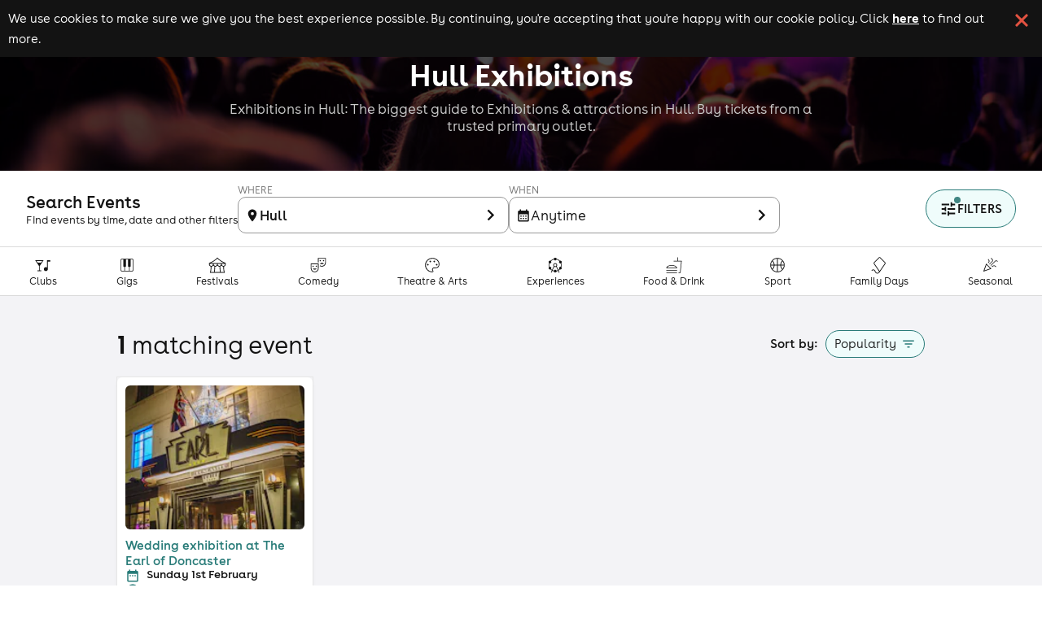

--- FILE ---
content_type: text/html; charset=utf-8
request_url: https://www.skiddle.com/exhibitions/Hull/
body_size: 29571
content:
<!DOCTYPE html><html lang="en" style="scroll-behavior:smooth"><head><meta charSet="utf-8" data-next-head=""/><meta name="viewport" content="width=device-width" data-next-head=""/><script async="" nonce="09f3901c-4d27-4548-a77c-34db78a6aeb6" src="https://platform-api.sharethis.com/powr.js?platform=sharethis"></script><title data-next-head="">Exhibitions in Hull</title><meta content="Exhibitions in Hull" property="og:title" data-next-head=""/><meta content="Exhibitions in Hull: The biggest guide to Exhibitions &amp; attractions in Hull. Buy tickets from a trusted primary outlet." name="description" data-next-head=""/><meta content="Exhibitions in Hull: The biggest guide to Exhibitions &amp; attractions in Hull. Buy tickets from a trusted primary outlet." property="og:description" data-next-head=""/><link href="https://www.skiddle.com/exhibitions/Hull/" rel="canonical" data-next-head=""/><link href="https://fb6286074e2545413d73-8f0456bc141375d26d66e258b7e586d2.ssl.cf3.rackcdn.com/faviconskiddle1.ico" nonce="09f3901c-4d27-4548-a77c-34db78a6aeb6" rel="icon"/><link as="font" crossorigin="anonymous" href="https://d1plawd8huk6hh.cloudfront.net/css-responsive2/fonts/BuenosAires/BuenosAiresWeb1-Regular_gdi.woff2" nonce="09f3901c-4d27-4548-a77c-34db78a6aeb6" rel="preload" type="font/woff2"/><link as="font" crossorigin="anonymous" href="https://d1plawd8huk6hh.cloudfront.net/css-responsive2/fonts/BuenosAires/BuenosAiresWeb1-Bold_gdi.woff2" nonce="09f3901c-4d27-4548-a77c-34db78a6aeb6" rel="preload" type="font/woff2"/><link as="font" crossorigin="anonymous" href="https://d1plawd8huk6hh.cloudfront.net/css-responsive2/fonts/BuenosAires/BuenosAiresWeb1-Light_gdi.woff2" nonce="09f3901c-4d27-4548-a77c-34db78a6aeb6" rel="preload" type="font/woff2"/><link as="font" crossorigin="anonymous" href="https://fonts.gstatic.com/s/materialsymbolsoutlined/v215/kJEhBvYX7BgnkSrUwT8OhrdQw4oELdPIeeII9v6oFsLjBuVY.woff2" nonce="09f3901c-4d27-4548-a77c-34db78a6aeb6" rel="preload" type="font/woff2"/><link crossorigin="anonymous" href="https://fonts.googleapis.com" nonce="09f3901c-4d27-4548-a77c-34db78a6aeb6" rel="preload"/><link crossorigin="anonymous" href="https://fonts.gstatic.com" nonce="09f3901c-4d27-4548-a77c-34db78a6aeb6" rel="preload"/><link href="https://dev.visualwebsiteoptimizer.com" nonce="09f3901c-4d27-4548-a77c-34db78a6aeb6" rel="preconnect"/><meta name="emotion-insertion-point" content=""/><link nonce="09f3901c-4d27-4548-a77c-34db78a6aeb6" rel="preload" href="https://d1plawd8huk6hh.cloudfront.net/nextjs/production/events-guide/_next/static/css/1b03053faf92b070.css" as="style"/><link nonce="09f3901c-4d27-4548-a77c-34db78a6aeb6" rel="preload" href="https://d1plawd8huk6hh.cloudfront.net/nextjs/production/events-guide/_next/static/css/6d17ab6a57a0afc0.css" as="style"/><link nonce="09f3901c-4d27-4548-a77c-34db78a6aeb6" rel="preload" href="https://d1plawd8huk6hh.cloudfront.net/nextjs/production/events-guide/_next/static/css/e69cfeff403d781c.css" as="style"/><link nonce="09f3901c-4d27-4548-a77c-34db78a6aeb6" rel="preload" href="https://d1plawd8huk6hh.cloudfront.net/nextjs/production/events-guide/_next/static/css/663ccb3e5e0bee48.css" as="style"/><script id="artist-schema" type="application/ld+json" data-next-head="">[{"@context":"https://schema.org","@type":"Event","name":"Wedding exhibition at The Earl of Doncaster","url":"https://www.skiddle.com/whats-on/Doncaster/The-Earl-Of-Doncaster-Hotel/Wedding-exhibition-at-The-Earl-of-Doncaster/41652362/","startDate":"2026-02-01T11:00:00+00:00","endDate":"2026-02-01T15:00:00+00:00","image":"https://d31fr2pwly4c4s.cloudfront.net/2/b/8/2164227_26274f54_wedding-exhibition-at-the-earl-of-doncaster_400.jpg","description":"Join us at The Earl of Doncaster Hotel for a spectacular Wedding exhibition you won't want to miss","eventStatus":"https://schema.org/EventScheduled","eventAttendanceMode":"https://schema.org/OfflineEventAttendanceMode","location":{"name":"The Earl Of Doncaster Hotel","address":{"@type":"PostalAddress","streetAddress":"Bennetthorpe, England, DN2 6AD, United Kingdom","addressLocality":"Doncaster","addressCountry":"GB","postalCode":"DN2 6AD"},"geo":{"@type":"GeoCoordinates","latitude":"53.51951730","longitude":"-1.11994180"}},"performer":[],"offers":[{"@type":"Offer","name":"VIP Experience Ticket","category":"primary","url":"https://www.skiddle.com/whats-on/Doncaster/The-Earl-Of-Doncaster-Hotel/Wedding-exhibition-at-The-Earl-of-Doncaster/41652362/","price":"7.00","priceCurrency":"GBP","validFrom":"2025-12-08T12:33:20+00:00","validThrough":"2026-02-01T14:30:00+00:00","availability":"InStock"},{"@type":"Offer","name":"11AM – 12PM: The Early Bloom Session","category":"primary","url":"https://www.skiddle.com/whats-on/Doncaster/The-Earl-Of-Doncaster-Hotel/Wedding-exhibition-at-The-Earl-of-Doncaster/41652362/","price":"2.00","priceCurrency":"GBP","validFrom":"2025-12-08T12:34:23+00:00","validThrough":"2026-02-01T14:30:00+00:00","availability":"InStock"},{"@type":"Offer","name":"12PM – 1PM: The Golden Hour Entry","category":"primary","url":"https://www.skiddle.com/whats-on/Doncaster/The-Earl-Of-Doncaster-Hotel/Wedding-exhibition-at-The-Earl-of-Doncaster/41652362/","price":"1.50","priceCurrency":"GBP","validFrom":"2025-12-08T12:38:52+00:00","validThrough":"2026-02-01T14:30:00+00:00","availability":"InStock"},{"@type":"Offer","name":"1PM - 2PM The Plus One Pass","category":"primary","url":"https://www.skiddle.com/whats-on/Doncaster/The-Earl-Of-Doncaster-Hotel/Wedding-exhibition-at-The-Earl-of-Doncaster/41652362/","price":"2.00","priceCurrency":"GBP","validFrom":"2025-12-08T12:37:33+00:00","validThrough":"2026-02-01T14:30:00+00:00","availability":"InStock"}],"organizer":{"@type":"Organization","name":"Spire Wedding Fayres"}}]</script><script id="breadcrumb-schema" type="application/ld+json" data-next-head="">{"@context":"https://schema.org","@type":"BreadcrumbList","itemListElement":[{"@type":"ListItem","position":1,"item":{"@id":"https://www.skiddle.com/whats-on/","name":"Whats On"}}]}</script><script defer="" nonce="09f3901c-4d27-4548-a77c-34db78a6aeb6" src="https://2ac64daa9bf3.edge.sdk.awswaf.com/2ac64daa9bf3/e05fd40697a7/challenge.js"></script><link href="https://fonts.googleapis.com/icon?family=Material+Icons" nonce="09f3901c-4d27-4548-a77c-34db78a6aeb6" rel="stylesheet"/><link href="https://fonts.googleapis.com/css2?family=Material+Symbols+Outlined:opsz,wght,FILL,GRAD@20..48,100..700,0..1,-50..200" nonce="09f3901c-4d27-4548-a77c-34db78a6aeb6" rel="stylesheet"/><link crossorigin="anonymous" href="https://fonts.googleapis.com/css2?family=Lexend:wght@100..900&amp;display=swap" nonce="09f3901c-4d27-4548-a77c-34db78a6aeb6" rel="stylesheet"/><style data-fullcalendar="true" nonce="09f3901c-4d27-4548-a77c-34db78a6aeb6"></style><link href="https://d1plawd8huk6hh.cloudfront.net/ticketbox/production/latest.css" nonce="09f3901c-4d27-4548-a77c-34db78a6aeb6" rel="stylesheet"/><script nonce="09f3901c-4d27-4548-a77c-34db78a6aeb6" src="https://d1plawd8huk6hh.cloudfront.net/nextjs/vwo-react.js" type="text/javascript"></script><script defer="" nonce="09f3901c-4d27-4548-a77c-34db78a6aeb6" src="https://status.skiddle.com/embed/script.js"></script><script nonce="09f3901c-4d27-4548-a77c-34db78a6aeb6">
    window.requestIdleCallback = window.requestIdleCallback || function(cb) {
      const start = Date.now();
      return setTimeout(function() {
        cb({
          didTimeout: false,
          timeRemaining: function() {
            return Math.max(0, 50 - (Date.now() - start));
          }
        });
      }, 1);
    };</script><style data-emotion="mui "></style><style nonce="09f3901c-4d27-4548-a77c-34db78a6aeb6">html, body { overflow-x: hidden; max-width: 100vw; position: relative; }</style><style nonce="09f3901c-4d27-4548-a77c-34db78a6aeb6">:root { --color-primary-main: #418683; --color-primary-light: #3AACA6; --color-primary-dark: #54A3A0; --color-primary-assent-light: #EFFCFB; --color-primary-assent-medium: #418582; --color-primary-assent-dark: #127d78; --color-primary-assent-darker: #31605e; --color-primary-components-artists: #287b78; --color-primary-components-events: #62B5AE; --color-primary-components-icon: #428683; --color-primary-components-selector: #46c3be; --color-secondary-main: #2b388a; --color-black-main: #131313; --color-white-main: #FFFFFF; --color-white-medium: #4e4e4e; --color-orange-main: #F0813A; --color-orange-dark: #ff9800; --color-orange-light: #ffbb57; --color-red-main: #E25241; --color-red-light: #FFE5E5; --color-blue-light: #d1faf8; --color-blue-dark: #3cb8b01a; --color-brown-main: #837D7D; --color-grey-main: #777; --color-grey-medium: #E5E5E5; --color-grey-light: #F7F7F7; --color-grey-dark: #707070; --color-grey-disabled: #ced4da; --color-grey-assent-light: #F4F4F4; --color-grey-assent-medium: #ACACAC; --color-grey-assent-dark: #555; --color-grey-assent-darker: #888; --color-grey-borders-main: #eee; --color-grey-borders-light: #c5c5c5; --color-grey-borders-dark: #e3e3e3; --color-grey-backgrounds-main: #CECECE; --color-grey-backgrounds-light: #f0f0f6; --color-grey-copy-main: #333; --color-grey-copy-dark: #717171; --color-grey-components-footer: #626262; --color-error-main: #d32f2f; --color-warning-main: #ed6c02; --color-shadow-main: #D8D8D8; --color-icons-spotify: #2ebd59;  --colour-primary-main: #287b78; --colour-primary-light: #3AACA6; --colour-primary-dark: #438a87; --colour-primary-contrast-main: #ffffff; --colour-primary-contrast-light: #131313; --colour-secondary-main: #2b388a; --colour-secondary-contrast-main: #ffffff; --colour-tertiary-main: #929BCA; --colour-tertiary-light: #edf0ff; --colour-tertiary-dark: #5b617e; --colour-tertiary-contrast-main: #ffffff; --colour-tertiary-contrast-light: #131313; --colour-typography-main: #131313; --colour-typography-contrast-dark: #ffffff; --colour-typography-contrast-light: #131313; --colour-error-main: #b91818; --colour-error-contrast-main: #ffffff; --colour-warning-main: #ffc107; --colour-warning-contrast-main: #ffffff; --colour-background-main: #ffffff; --colour-background-secondary: #f5f5f5; --colour-background-focus: #f3f3f6; --colour-background-fade: #f8f8f8; --colour-background-contrast-main: #131313; --colour-background-primary: #EFFCFB; --colour-background-tertiary: #DBDFF4; --colour-grey-50: hsl(0,0%,95%); --colour-grey-100: hsl(0,0%,90%); --colour-grey-200: hsl(0,0%,80%); --colour-grey-300: hsl(0,0%,70%); --colour-grey-400: hsl(0,0%,60%); --colour-grey-500: hsl(0,0%,50%); --colour-grey-600: hsl(0,0%,40%); --colour-grey-700: hsl(0,0%,30%); --colour-grey-800: hsl(0,0%,20%); --colour-grey-900: hsl(0,0%,10%);  }</style><link nonce="09f3901c-4d27-4548-a77c-34db78a6aeb6" rel="stylesheet" href="https://d1plawd8huk6hh.cloudfront.net/nextjs/production/events-guide/_next/static/css/1b03053faf92b070.css" data-n-g=""/><link nonce="09f3901c-4d27-4548-a77c-34db78a6aeb6" rel="stylesheet" href="https://d1plawd8huk6hh.cloudfront.net/nextjs/production/events-guide/_next/static/css/6d17ab6a57a0afc0.css" data-n-p=""/><link nonce="09f3901c-4d27-4548-a77c-34db78a6aeb6" rel="stylesheet" href="https://d1plawd8huk6hh.cloudfront.net/nextjs/production/events-guide/_next/static/css/e69cfeff403d781c.css" data-n-p=""/><link nonce="09f3901c-4d27-4548-a77c-34db78a6aeb6" rel="stylesheet" href="https://d1plawd8huk6hh.cloudfront.net/nextjs/production/events-guide/_next/static/css/663ccb3e5e0bee48.css" data-n-p=""/><noscript data-n-css="09f3901c-4d27-4548-a77c-34db78a6aeb6"></noscript><script defer="" nonce="09f3901c-4d27-4548-a77c-34db78a6aeb6" noModule="" src="https://d1plawd8huk6hh.cloudfront.net/nextjs/production/events-guide/_next/static/chunks/polyfills-42372ed130431b0a.js"></script><script src="https://d1plawd8huk6hh.cloudfront.net/nextjs/production/events-guide/_next/static/chunks/webpack-bc06ff4e820e02c0.js" nonce="09f3901c-4d27-4548-a77c-34db78a6aeb6" defer=""></script><script src="https://d1plawd8huk6hh.cloudfront.net/nextjs/production/events-guide/_next/static/chunks/framework-9127e173e7133548.js" nonce="09f3901c-4d27-4548-a77c-34db78a6aeb6" defer=""></script><script src="https://d1plawd8huk6hh.cloudfront.net/nextjs/production/events-guide/_next/static/chunks/main-70f640e848e9a43e.js" nonce="09f3901c-4d27-4548-a77c-34db78a6aeb6" defer=""></script><script src="https://d1plawd8huk6hh.cloudfront.net/nextjs/production/events-guide/_next/static/chunks/pages/_app-9455ae4955ef0331.js" nonce="09f3901c-4d27-4548-a77c-34db78a6aeb6" defer=""></script><script src="https://d1plawd8huk6hh.cloudfront.net/nextjs/production/events-guide/_next/static/chunks/070fd1b5-f4f560337e6fa44b.js" nonce="09f3901c-4d27-4548-a77c-34db78a6aeb6" defer=""></script><script src="https://d1plawd8huk6hh.cloudfront.net/nextjs/production/events-guide/_next/static/chunks/879-7432a33831287d81.js" nonce="09f3901c-4d27-4548-a77c-34db78a6aeb6" defer=""></script><script src="https://d1plawd8huk6hh.cloudfront.net/nextjs/production/events-guide/_next/static/chunks/141-b4d54fc32c164306.js" nonce="09f3901c-4d27-4548-a77c-34db78a6aeb6" defer=""></script><script src="https://d1plawd8huk6hh.cloudfront.net/nextjs/production/events-guide/_next/static/chunks/581-5e19680e3996abc8.js" nonce="09f3901c-4d27-4548-a77c-34db78a6aeb6" defer=""></script><script src="https://d1plawd8huk6hh.cloudfront.net/nextjs/production/events-guide/_next/static/chunks/111-e35d9f6f18186372.js" nonce="09f3901c-4d27-4548-a77c-34db78a6aeb6" defer=""></script><script src="https://d1plawd8huk6hh.cloudfront.net/nextjs/production/events-guide/_next/static/chunks/677-35ec0185695aaa17.js" nonce="09f3901c-4d27-4548-a77c-34db78a6aeb6" defer=""></script><script src="https://d1plawd8huk6hh.cloudfront.net/nextjs/production/events-guide/_next/static/chunks/989-24be9934a21974a7.js" nonce="09f3901c-4d27-4548-a77c-34db78a6aeb6" defer=""></script><script src="https://d1plawd8huk6hh.cloudfront.net/nextjs/production/events-guide/_next/static/chunks/pages/%5Bwhats-on%5D/events/%5Blocation%5D-bda037e64d349a44.js" nonce="09f3901c-4d27-4548-a77c-34db78a6aeb6" defer=""></script><script src="https://d1plawd8huk6hh.cloudfront.net/nextjs/production/events-guide/_next/static/04Lw8hY25pMMy2Fmg9yQK/_buildManifest.js" nonce="09f3901c-4d27-4548-a77c-34db78a6aeb6" defer=""></script><script src="https://d1plawd8huk6hh.cloudfront.net/nextjs/production/events-guide/_next/static/04Lw8hY25pMMy2Fmg9yQK/_ssgManifest.js" nonce="09f3901c-4d27-4548-a77c-34db78a6aeb6" defer=""></script></head><body><link rel="preload" as="image" href="https://farm8.staticflickr.com/7466/15758506970_872a183989_b.jpg"/><link rel="preload" as="image" href="https://d1plawd8huk6hh.cloudfront.net/images/responsive/logo_rebrand.2.svg"/><link rel="preload" as="image" imageSrcSet="
    https://skiddle.imgix.net/2/b/8/2164227_26274f54_wedding-exhibition-at-the-earl-of-doncaster_1024.jpg?auto=format%2Ccompress&amp;width=190&amp;height=190&amp;fit=crop&amp;crop=faces%2Centropy&amp;dpr=1 1x,
    https://skiddle.imgix.net/2/b/8/2164227_26274f54_wedding-exhibition-at-the-earl-of-doncaster_1024.jpg?auto=format%2Ccompress&amp;width=190&amp;height=190&amp;fit=crop&amp;crop=faces%2Centropy&amp;dpr=2 2x,
  " fetchPriority="high"/><link rel="preload" as="image" href="https://skiddle.imgix.net/2/b/8/2164227_26274f54_wedding-exhibition-at-the-earl-of-doncaster_1024.jpg?auto=format%2Ccompress&amp;width=512&amp;height=312&amp;fit=crop&amp;crop=faces%2Centropy" fetchPriority="high"/><link rel="preload" as="image" href="https://d1plawd8huk6hh.cloudfront.net/images/responsive/logo_vertical_rebrand.svg"/><div id="__next"><style data-emotion="css 17f33xh">.css-17f33xh{max-width:100vw;}@media (min-width:0px){.css-17f33xh{background-color:#FFFFFF;}}@media (min-width:600px){.css-17f33xh{background-color:#f3f3f6;}}</style><div class="MuiBox-root css-17f33xh"><div class="cookieBanner_container__eJz7Y"><div class="cookieBanner_content__g67qD"><p class="cookieBanner_text__5xwhX">We use cookies to make sure we give you the best experience possible. By continuing, you&#x27;re accepting that you&#x27;re happy with our cookie policy. Click<!-- --> <a aria-label="Read more about our cookie policy" class="cookieBanner_link__JbO_R" href="https://www.skiddle.com/terms/cookie-policy.php" target="_blank">here</a> <!-- -->to find out more.</p><button aria-label="click button to close cookie banner. By closing the cookie banner you&#x27;re accepting our cookie policy." class="cookieBanner_button__k3P6y" type="button"></button></div></div><style data-emotion="css lkkhxl">.css-lkkhxl{background-color:#287b78;width:100%;display:-webkit-box;display:-webkit-flex;display:-ms-flexbox;display:flex;-webkit-flex-direction:column;-ms-flex-direction:column;flex-direction:column;position:relative;margin-top:0;}@media (min-width:0px){.css-lkkhxl{height:137px;-webkit-align-items:center;-webkit-box-align:center;-ms-flex-align:center;align-items:center;-webkit-box-pack:end;-ms-flex-pack:end;-webkit-justify-content:flex-end;justify-content:flex-end;gap:0.5rem;}}@media (min-width:600px){.css-lkkhxl{height:220px;-webkit-align-items:flex-start;-webkit-box-align:flex-start;-ms-flex-align:flex-start;align-items:flex-start;-webkit-box-pack:start;-ms-flex-pack:start;-webkit-justify-content:flex-start;justify-content:flex-start;gap:0.25rem;}}@media (min-width:1100px){.css-lkkhxl{height:210px;}}</style><div class="MuiBox-root css-lkkhxl"><style data-emotion="css xjg8mw">.css-xjg8mw{position:absolute;top:0;z-index:0;width:100%;display:-webkit-box;display:-webkit-flex;display:-ms-flexbox;display:flex;-webkit-flex-direction:column-reverse;-ms-flex-direction:column-reverse;flex-direction:column-reverse;margin-bottom:1rem;}@media (min-width:0px){.css-xjg8mw{height:137px;}}@media (min-width:600px){.css-xjg8mw{height:220px;}}@media (min-width:1100px){.css-xjg8mw{height:210px;}}</style><div class="MuiBox-root css-xjg8mw"><img alt="default banner" fetchPriority="low" loading="lazy" src="https://d1plawd8huk6hh.cloudfront.net/landing-pages/backgrounds/live.jpg" style="object-fit:cover;width:100%;height:100%;filter:brightness(0.3)"/><img alt="banner" id="banner-image" src="https://farm8.staticflickr.com/7466/15758506970_872a183989_b.jpg" style="object-fit:cover;width:100%;height:100%;filter:brightness(0.2);position:absolute;top:0px;left:0px"/></div><style data-emotion="css 1e1l48a">.css-1e1l48a{height:100%;padding:16px 0;width:calc(100% - 0px);-webkit-transition:all 0.2s ease-in-out;transition:all 0.2s ease-in-out;display:-webkit-box;display:-webkit-flex;display:-ms-flexbox;display:flex;-webkit-flex-direction:column;-ms-flex-direction:column;flex-direction:column;-webkit-align-items:center;-webkit-box-align:center;-ms-flex-align:center;align-items:center;position:relative;}@media (min-width:0px){.css-1e1l48a{-webkit-box-pack:end;-ms-flex-pack:end;-webkit-justify-content:flex-end;justify-content:flex-end;gap:0.5rem;}}@media (min-width:600px){.css-1e1l48a{-webkit-box-pack:center;-ms-flex-pack:center;-webkit-justify-content:center;justify-content:center;gap:0.25rem;}}</style><div class="MuiBox-root css-1e1l48a"><style data-emotion="css 1xyi7yt">.css-1xyi7yt{margin:0;font-family:BuenosAires;font-weight:300;font-size:6.857142857142857rem;line-height:1.167;color:#FFFFFF;z-index:1;text-align:center;line-height:1;font-weight:700;}@media (min-width:0px){.css-1xyi7yt{font-size:24px;margin-top:28px;margin-bottom:10px;}}@media (min-width:900px){.css-1xyi7yt{font-size:38px;}}@media (min-width:1100px){.css-1xyi7yt{margin-top:28px;margin-bottom:5px;}}</style><h1 class="MuiTypography-root MuiTypography-h1 css-1xyi7yt">Hull Exhibitions</h1><style data-emotion="css v8v6ir">.css-v8v6ir{margin:0;font-family:BuenosAires;font-weight:400;font-size:1.1428571428571428rem;line-height:1.5;color:#ccc;z-index:1;font-weight:300;line-height:1.2;margin-top:8px;text-align:center;}@media (min-width:0px){.css-v8v6ir{display:none;font-size:14px;margin-bottom:0px;max-width:320px;}}@media (min-width:600px){.css-v8v6ir{display:block;font-size:16px;max-width:550px;}}@media (min-width:900px){.css-v8v6ir{font-size:18px;max-width:720px;}}@media (min-width:1100px){.css-v8v6ir{margin-bottom:0px;}}</style><p class="MuiTypography-root MuiTypography-body1 css-v8v6ir">Exhibitions in Hull: The biggest guide to Exhibitions &amp; attractions in Hull. Buy tickets from a trusted primary outlet.</p></div></div><style data-emotion="css 1hvj3ry">.css-1hvj3ry{background-color:#fff;border-bottom:1px solid #dbdbdb;width:100%;}@media (min-width:0px){.css-1hvj3ry{height:118px;}}@media (min-width:900px){.css-1hvj3ry{height:154px;}}</style><div class="MuiBox-root css-1hvj3ry"></div><style data-emotion="css 1a9jezh">.css-1a9jezh{-webkit-flex:0 0 auto;-ms-flex:0 0 auto;flex:0 0 auto;width:399px;-webkit-flex-shrink:0;-ms-flex-negative:0;flex-shrink:0;}.css-1a9jezh .MuiDrawer-paper{width:399px;box-sizing:border-box;box-shadow:-4px 0 10px rgba(0, 0, 0, 0.1);height:100%;top:0;right:0;z-index:1000000;-webkit-transition:all 0.2s ease-in-out;transition:all 0.2s ease-in-out;-webkit-transform:translateX(399px);-moz-transform:translateX(399px);-ms-transform:translateX(399px);transform:translateX(399px);}</style><div class="MuiDrawer-root MuiDrawer-docked css-1a9jezh"><style data-emotion="css y6iazk">.css-y6iazk{overflow-y:auto;display:-webkit-box;display:-webkit-flex;display:-ms-flexbox;display:flex;-webkit-flex-direction:column;-ms-flex-direction:column;flex-direction:column;height:100%;-webkit-flex:1 0 auto;-ms-flex:1 0 auto;flex:1 0 auto;z-index:1200;-webkit-overflow-scrolling:touch;position:fixed;top:0;outline:0;right:0;border-left:1px solid rgba(0, 0, 0, 0.12);}</style><style data-emotion="css 1ciwpa8">.css-1ciwpa8{background-color:#fff;color:rgba(0, 0, 0, 0.87);-webkit-transition:box-shadow 300ms cubic-bezier(0.4, 0, 0.2, 1) 0ms;transition:box-shadow 300ms cubic-bezier(0.4, 0, 0.2, 1) 0ms;box-shadow:none;overflow-y:auto;display:-webkit-box;display:-webkit-flex;display:-ms-flexbox;display:flex;-webkit-flex-direction:column;-ms-flex-direction:column;flex-direction:column;height:100%;-webkit-flex:1 0 auto;-ms-flex:1 0 auto;flex:1 0 auto;z-index:1200;-webkit-overflow-scrolling:touch;position:fixed;top:0;outline:0;right:0;border-left:1px solid rgba(0, 0, 0, 0.12);}</style><div class="MuiPaper-root MuiPaper-elevation MuiPaper-elevation0 MuiDrawer-paper MuiDrawer-paperAnchorRight MuiDrawer-paperAnchorDockedRight css-1ciwpa8" style="visibility:hidden"><style data-emotion="css fcbjah">.css-fcbjah{width:100%;height:100%;padding:16px;overflow:auto;}</style><div class="MuiBox-root css-fcbjah"><span></span></div></div></div><style data-emotion="css 14fds0l">.css-14fds0l{-webkit-box-flex:1;-webkit-flex-grow:1;-ms-flex-positive:1;flex-grow:1;position:absolute;z-index:5000;width:100%;top:0;}</style><div class="MuiBox-root css-14fds0l"><style data-emotion="css 2t0m53">.css-2t0m53{display:-webkit-box;display:-webkit-flex;display:-ms-flexbox;display:flex;-webkit-flex-direction:column;-ms-flex-direction:column;flex-direction:column;width:100%;box-sizing:border-box;-webkit-flex-shrink:0;-ms-flex-negative:0;flex-shrink:0;position:static;background-color:#418683;color:#fff;font-size:1.5rem;background-color:transparent;box-shadow:none;}@media (min-width:0px){.css-2t0m53{width:100%;margin:0px;}}@media (min-width:1100px){.css-2t0m53{width:90%;margin:auto;}}</style><style data-emotion="css 13s6pmj">.css-13s6pmj{background-color:#fff;color:rgba(0, 0, 0, 0.87);-webkit-transition:box-shadow 300ms cubic-bezier(0.4, 0, 0.2, 1) 0ms;transition:box-shadow 300ms cubic-bezier(0.4, 0, 0.2, 1) 0ms;box-shadow:0px 2px 4px -1px rgba(0,0,0,0.2),0px 4px 5px 0px rgba(0,0,0,0.14),0px 1px 10px 0px rgba(0,0,0,0.12);display:-webkit-box;display:-webkit-flex;display:-ms-flexbox;display:flex;-webkit-flex-direction:column;-ms-flex-direction:column;flex-direction:column;width:100%;box-sizing:border-box;-webkit-flex-shrink:0;-ms-flex-negative:0;flex-shrink:0;position:static;background-color:#418683;color:#fff;font-size:1.5rem;background-color:transparent;box-shadow:none;}@media (min-width:0px){.css-13s6pmj{width:100%;margin:0px;}}@media (min-width:1100px){.css-13s6pmj{width:90%;margin:auto;}}</style><header class="MuiPaper-root MuiPaper-elevation MuiPaper-elevation4 MuiAppBar-root MuiAppBar-colorPrimary MuiAppBar-positionStatic css-13s6pmj"><style data-emotion="css 42ibn8">@media (min-width:0px){.css-42ibn8{display:block;}}@media (min-width:1100px){.css-42ibn8{display:none;}}</style><div class="MuiBox-root css-42ibn8"><style data-emotion="css 1wya6s5">.css-1wya6s5{position:relative;display:-webkit-box;display:-webkit-flex;display:-ms-flexbox;display:flex;-webkit-align-items:center;-webkit-box-align:center;-ms-flex-align:center;align-items:center;padding-left:16px;padding-right:16px;min-height:56px;dispay:flex;-webkit-box-pack:justify;-webkit-justify-content:space-between;justify-content:space-between;-webkit-align-item:center;-ms-flex-item-align-item:center;align-item:center;}@media (min-width:600px){.css-1wya6s5{padding-left:24px;padding-right:24px;}}@media (min-width:0px){@media (orientation: landscape){.css-1wya6s5{min-height:48px;}}}@media (min-width:600px){.css-1wya6s5{min-height:64px;}}</style><div class="MuiToolbar-root MuiToolbar-gutters MuiToolbar-regular css-1wya6s5"><style data-emotion="css 1hji1o0">.css-1hji1o0{z-index:1200;z-index:5001;}</style><style data-emotion="css 14yq2cq">.css-14yq2cq{-webkit-user-select:none;-moz-user-select:none;-ms-user-select:none;user-select:none;width:1em;height:1em;display:inline-block;fill:currentColor;-webkit-flex-shrink:0;-ms-flex-negative:0;flex-shrink:0;-webkit-transition:fill 200ms cubic-bezier(0.4, 0, 0.2, 1) 0ms;transition:fill 200ms cubic-bezier(0.4, 0, 0.2, 1) 0ms;font-size:1.7142857142857142rem;}</style><svg class="MuiSvgIcon-root MuiSvgIcon-fontSizeMedium css-14yq2cq" focusable="false" color="#FFFFFF" aria-hidden="true" viewBox="0 0 24 24" data-testid="MenuIcon"><path d="M3 18h18v-2H3v2zm0-5h18v-2H3v2zm0-7v2h18V6H3z"></path></svg><a aria-label="Click to go to Skiddle homepage, discover events and buy tickets" href="/"><img alt="Skiddle, discover events and buy tickets" loading="lazy" src="https://d1plawd8huk6hh.cloudfront.net/images/responsive/logo_rebrand.2.svg" style="width:92px"/></a><a aria-label="click to view logged in user profile" href="/login/?url=undefined"><style data-emotion="css a631ow">.css-a631ow{position:relative;display:-webkit-box;display:-webkit-flex;display:-ms-flexbox;display:flex;-webkit-align-items:center;-webkit-box-align:center;-ms-flex-align:center;align-items:center;-webkit-box-pack:center;-ms-flex-pack:center;-webkit-justify-content:center;justify-content:center;-webkit-flex-shrink:0;-ms-flex-negative:0;flex-shrink:0;width:40px;height:40px;font-family:BuenosAires;font-size:1.4285714285714284rem;line-height:1;border-radius:50%;overflow:hidden;-webkit-user-select:none;-moz-user-select:none;-ms-user-select:none;user-select:none;color:#fff;background-color:#bdbdbd;cursor:pointer;}</style><div class="MuiAvatar-root MuiAvatar-circular MuiAvatar-colorDefault css-a631ow"><style data-emotion="css 4n1xvj">.css-4n1xvj{width:75%;height:75%;}</style><style data-emotion="css 6gg3zs">.css-6gg3zs{-webkit-user-select:none;-moz-user-select:none;-ms-user-select:none;user-select:none;width:1em;height:1em;display:inline-block;fill:currentColor;-webkit-flex-shrink:0;-ms-flex-negative:0;flex-shrink:0;-webkit-transition:fill 200ms cubic-bezier(0.4, 0, 0.2, 1) 0ms;transition:fill 200ms cubic-bezier(0.4, 0, 0.2, 1) 0ms;font-size:1.7142857142857142rem;width:75%;height:75%;}</style><svg class="MuiSvgIcon-root MuiSvgIcon-fontSizeMedium MuiAvatar-fallback css-6gg3zs" focusable="false" aria-hidden="true" viewBox="0 0 24 24" data-testid="PersonIcon"><path d="M12 12c2.21 0 4-1.79 4-4s-1.79-4-4-4-4 1.79-4 4 1.79 4 4 4zm0 2c-2.67 0-8 1.34-8 4v2h16v-2c0-2.66-5.33-4-8-4z"></path></svg></div></a></div></div><style data-emotion="css 1u9jaw6">@media (min-width:0px){.css-1u9jaw6{display:none;}}@media (min-width:1100px){.css-1u9jaw6{display:block;}}</style><div class="MuiBox-root css-1u9jaw6"><style data-emotion="css 1r1mybf">.css-1r1mybf{position:relative;display:-webkit-box;display:-webkit-flex;display:-ms-flexbox;display:flex;-webkit-align-items:center;-webkit-box-align:center;-ms-flex-align:center;align-items:center;padding-left:16px;padding-right:16px;min-height:56px;margin:auto;width:100%;display:-webkit-box;display:-webkit-flex;display:-ms-flexbox;display:flex;-webkit-box-pack:justify;-webkit-justify-content:space-between;justify-content:space-between;padding:0px!important;}@media (min-width:600px){.css-1r1mybf{padding-left:24px;padding-right:24px;}}@media (min-width:0px){@media (orientation: landscape){.css-1r1mybf{min-height:48px;}}}@media (min-width:600px){.css-1r1mybf{min-height:64px;}}</style><div class="MuiToolbar-root MuiToolbar-gutters MuiToolbar-regular css-1r1mybf"><div class="MuiBox-root css-0"><style data-emotion="css g6ifw6">.css-g6ifw6{box-sizing:border-box;-webkit-flex-direction:row;-ms-flex-direction:row;flex-direction:row;display:-webkit-box;display:-webkit-flex;display:-ms-flexbox;display:flex;-webkit-align-items:center;-webkit-box-align:center;-ms-flex-align:center;align-items:center;-webkit-box-pack:center;-ms-flex-pack:center;-webkit-justify-content:center;justify-content:center;}</style><div class="MuiGrid-root css-g6ifw6"><a aria-label="Click to go to Skiddle homepage, discover events and buy tickets" href="/" style="display:flex;align-items:center;justify-content:center"><img alt="Skiddle, discover events and buy tickets" src="https://d1plawd8huk6hh.cloudfront.net/images/responsive/logo_rebrand.2.svg" style="height:40px;margin-right:56px"/></a><style data-emotion="css l6992g">.css-l6992g{box-sizing:border-box;margin:0;-webkit-flex-direction:row;-ms-flex-direction:row;flex-direction:row;margin-right:24px;cursor:pointer;}</style><div class="MuiGrid-root MuiGrid-item css-l6992g"><style data-emotion="css rgrq8l">.css-rgrq8l .MuiTooltip-tooltip{background-color:transparent;}</style><style data-emotion="css jsw57t">.css-jsw57t{margin:0;font-family:BuenosAires;font-weight:400;font-size:1.1428571428571428rem;line-height:1.5;color:#FFFFFF;font-size:16px;font-weight:400;line-height:22px;letter-spacing:0em;}.css-jsw57t:first-letter{text-transform:capitalize;}</style><div class="MuiTypography-root MuiTypography-body1 css-jsw57t" aria-label=""><style data-emotion="css tk3kga">.css-tk3kga{margin:0;font-family:BuenosAires;font-weight:400;font-size:1.1428571428571428rem;line-height:1.5;-webkit-text-decoration:none!important;text-decoration:none!important;white-space:nowrap;}</style><a class="MuiTypography-root MuiTypography-body1 css-tk3kga" href="https://www.skiddle.com/live/">gigs</a></div><style data-emotion="css 164b6rn">.css-164b6rn{z-index:1500;pointer-events:none;}.css-164b6rn .MuiTooltip-tooltip{background-color:transparent;}</style><style data-emotion="css bdxpg">.css-bdxpg{z-index:1500;pointer-events:none;}.css-bdxpg .MuiTooltip-tooltip{background-color:transparent;}</style></div><div class="MuiGrid-root MuiGrid-item css-l6992g"><div class="MuiTypography-root MuiTypography-body1 css-jsw57t" aria-label=""><a class="MuiTypography-root MuiTypography-body1 css-tk3kga" href="https://www.skiddle.com/clubs/">clubs</a></div></div><div class="MuiGrid-root MuiGrid-item css-l6992g"><div class="MuiTypography-root MuiTypography-body1 css-jsw57t" aria-label=""><a class="MuiTypography-root MuiTypography-body1 css-tk3kga" href="https://www.skiddle.com/festivals/">festivals</a></div></div><div class="MuiGrid-root MuiGrid-item css-l6992g"><div class="MuiTypography-root MuiTypography-body1 css-jsw57t" aria-label=""><a class="MuiTypography-root MuiTypography-body1 css-tk3kga" href="https://www.skiddle.com/whats-on/">what&#x27;s on</a></div></div><div class="MuiGrid-root MuiGrid-item css-l6992g"><div class="MuiTypography-root MuiTypography-body1 css-jsw57t" aria-label=""><a class="MuiTypography-root MuiTypography-body1 css-tk3kga" href="https://www.skiddle.com/things-to-do/">things to do</a></div></div><style data-emotion="css 1lpgjez">.css-1lpgjez{box-sizing:border-box;margin:0;-webkit-flex-direction:row;-ms-flex-direction:row;flex-direction:row;margin-right:24px;cursor:pointer;}@media (min-width:900px){.css-1lpgjez{display:none;}}</style><div class="MuiGrid-root MuiGrid-item css-1lpgjez"><div class="MuiTypography-root MuiTypography-body1 css-jsw57t" aria-label=""><a class="MuiTypography-root MuiTypography-body1 css-tk3kga" href="https://www.skiddle.com/news/">news</a></div></div><div class="MuiGrid-root MuiGrid-item css-l6992g"><div class="MuiTypography-root MuiTypography-body1 css-jsw57t" aria-label=""><a class="MuiTypography-root MuiTypography-body1 css-tk3kga" href="https://promotioncentre.co.uk">add event</a></div></div></div></div><style data-emotion="css k008qs">.css-k008qs{display:-webkit-box;display:-webkit-flex;display:-ms-flexbox;display:flex;}</style><div class="MuiBox-root css-k008qs"><style data-emotion="css g1zg5t">.css-g1zg5t{height:30px;margin-top:2px;-webkit-align-items:center;-webkit-box-align:center;-ms-flex-align:center;align-items:center;}</style><div class="MuiBox-root css-g1zg5t"><style data-emotion="css 13sljp9">.css-13sljp9{display:-webkit-inline-box;display:-webkit-inline-flex;display:-ms-inline-flexbox;display:inline-flex;-webkit-flex-direction:column;-ms-flex-direction:column;flex-direction:column;position:relative;min-width:0;padding:0;margin:0;border:0;vertical-align:top;}</style><div class="MuiFormControl-root css-13sljp9"><style data-emotion="css-global 1prfaxn">@-webkit-keyframes mui-auto-fill{from{display:block;}}@keyframes mui-auto-fill{from{display:block;}}@-webkit-keyframes mui-auto-fill-cancel{from{display:block;}}@keyframes mui-auto-fill-cancel{from{display:block;}}</style><style data-emotion="css 19atl4c">.css-19atl4c{font-family:BuenosAires;font-weight:400;font-size:1.1428571428571428rem;line-height:1.4375em;color:rgba(0, 0, 0, 0.87);box-sizing:border-box;position:relative;cursor:text;display:-webkit-inline-box;display:-webkit-inline-flex;display:-ms-inline-flexbox;display:inline-flex;-webkit-align-items:center;-webkit-box-align:center;-ms-flex-align:center;align-items:center;position:relative;color:#FFFFFF;}.css-19atl4c.Mui-disabled{color:rgba(0, 0, 0, 0.38);cursor:default;}label+.css-19atl4c{margin-top:16px;}.css-19atl4c input{width:0px;-webkit-transition:width 1s;transition:width 1s;}</style><div class="MuiInputBase-root MuiInput-root MuiInputBase-colorPrimary MuiInputBase-formControl MuiInputBase-adornedStart css-19atl4c"><style data-emotion="css 1a6giau">.css-1a6giau{display:-webkit-box;display:-webkit-flex;display:-ms-flexbox;display:flex;height:0.01em;max-height:2em;-webkit-align-items:center;-webkit-box-align:center;-ms-flex-align:center;align-items:center;white-space:nowrap;color:rgba(0, 0, 0, 0.54);margin-right:8px;}</style><div class="MuiInputAdornment-root MuiInputAdornment-positionStart MuiInputAdornment-standard MuiInputAdornment-sizeMedium css-1a6giau"><span class="notranslate">​</span><style data-emotion="css 19xzgp4">.css-19xzgp4{-webkit-user-select:none;-moz-user-select:none;-ms-user-select:none;user-select:none;width:1em;height:1em;display:inline-block;fill:currentColor;-webkit-flex-shrink:0;-ms-flex-negative:0;flex-shrink:0;-webkit-transition:fill 200ms cubic-bezier(0.4, 0, 0.2, 1) 0ms;transition:fill 200ms cubic-bezier(0.4, 0, 0.2, 1) 0ms;font-size:1.7142857142857142rem;color:#FFFFFF;cursor:pointer;}</style><svg class="MuiSvgIcon-root MuiSvgIcon-fontSizeMedium css-19xzgp4" focusable="false" aria-hidden="true" viewBox="0 0 24 24" data-testid="SearchIcon"><path d="M15.5 14h-.79l-.28-.27C15.41 12.59 16 11.11 16 9.5 16 5.91 13.09 3 9.5 3S3 5.91 3 9.5 5.91 16 9.5 16c1.61 0 3.09-.59 4.23-1.57l.27.28v.79l5 4.99L20.49 19l-4.99-5zm-6 0C7.01 14 5 11.99 5 9.5S7.01 5 9.5 5 14 7.01 14 9.5 11.99 14 9.5 14z"></path></svg></div><style data-emotion="css mnn31">.css-mnn31{font:inherit;letter-spacing:inherit;color:currentColor;padding:4px 0 5px;border:0;box-sizing:content-box;background:none;height:1.4375em;margin:0;-webkit-tap-highlight-color:transparent;display:block;min-width:0;width:100%;-webkit-animation-name:mui-auto-fill-cancel;animation-name:mui-auto-fill-cancel;-webkit-animation-duration:10ms;animation-duration:10ms;}.css-mnn31::-webkit-input-placeholder{color:currentColor;opacity:0.42;-webkit-transition:opacity 200ms cubic-bezier(0.4, 0, 0.2, 1) 0ms;transition:opacity 200ms cubic-bezier(0.4, 0, 0.2, 1) 0ms;}.css-mnn31::-moz-placeholder{color:currentColor;opacity:0.42;-webkit-transition:opacity 200ms cubic-bezier(0.4, 0, 0.2, 1) 0ms;transition:opacity 200ms cubic-bezier(0.4, 0, 0.2, 1) 0ms;}.css-mnn31:-ms-input-placeholder{color:currentColor;opacity:0.42;-webkit-transition:opacity 200ms cubic-bezier(0.4, 0, 0.2, 1) 0ms;transition:opacity 200ms cubic-bezier(0.4, 0, 0.2, 1) 0ms;}.css-mnn31::-ms-input-placeholder{color:currentColor;opacity:0.42;-webkit-transition:opacity 200ms cubic-bezier(0.4, 0, 0.2, 1) 0ms;transition:opacity 200ms cubic-bezier(0.4, 0, 0.2, 1) 0ms;}.css-mnn31:focus{outline:0;}.css-mnn31:invalid{box-shadow:none;}.css-mnn31::-webkit-search-decoration{-webkit-appearance:none;}label[data-shrink=false]+.MuiInputBase-formControl .css-mnn31::-webkit-input-placeholder{opacity:0!important;}label[data-shrink=false]+.MuiInputBase-formControl .css-mnn31::-moz-placeholder{opacity:0!important;}label[data-shrink=false]+.MuiInputBase-formControl .css-mnn31:-ms-input-placeholder{opacity:0!important;}label[data-shrink=false]+.MuiInputBase-formControl .css-mnn31::-ms-input-placeholder{opacity:0!important;}label[data-shrink=false]+.MuiInputBase-formControl .css-mnn31:focus::-webkit-input-placeholder{opacity:0.42;}label[data-shrink=false]+.MuiInputBase-formControl .css-mnn31:focus::-moz-placeholder{opacity:0.42;}label[data-shrink=false]+.MuiInputBase-formControl .css-mnn31:focus:-ms-input-placeholder{opacity:0.42;}label[data-shrink=false]+.MuiInputBase-formControl .css-mnn31:focus::-ms-input-placeholder{opacity:0.42;}.css-mnn31.Mui-disabled{opacity:1;-webkit-text-fill-color:rgba(0, 0, 0, 0.38);}.css-mnn31:-webkit-autofill{-webkit-animation-duration:5000s;animation-duration:5000s;-webkit-animation-name:mui-auto-fill;animation-name:mui-auto-fill;}</style><input aria-invalid="false" id="input-with-icon-adornment" placeholder="search" type="text" class="MuiInputBase-input MuiInput-input MuiInputBase-inputAdornedStart css-mnn31"/></div></div></div><style data-emotion="css 1uwasu6">.css-1uwasu6{text-align:center;-webkit-flex:0 0 auto;-ms-flex:0 0 auto;flex:0 0 auto;font-size:1.7142857142857142rem;padding:8px;border-radius:50%;overflow:visible;color:rgba(0, 0, 0, 0.54);-webkit-transition:background-color 150ms cubic-bezier(0.4, 0, 0.2, 1) 0ms;transition:background-color 150ms cubic-bezier(0.4, 0, 0.2, 1) 0ms;width:0px;padding-right:0px;opacity:0;-webkit-transition:opacity 0.4s;transition:opacity 0.4s;}.css-1uwasu6:hover{background-color:rgba(0, 0, 0, 0.04);}@media (hover: none){.css-1uwasu6:hover{background-color:transparent;}}.css-1uwasu6.Mui-disabled{background-color:transparent;color:rgba(0, 0, 0, 0.26);}</style><style data-emotion="css 2z2jrv">.css-2z2jrv{display:-webkit-inline-box;display:-webkit-inline-flex;display:-ms-inline-flexbox;display:inline-flex;-webkit-align-items:center;-webkit-box-align:center;-ms-flex-align:center;align-items:center;-webkit-box-pack:center;-ms-flex-pack:center;-webkit-justify-content:center;justify-content:center;position:relative;box-sizing:border-box;-webkit-tap-highlight-color:transparent;background-color:transparent;outline:0;border:0;margin:0;border-radius:0;padding:0;cursor:pointer;-webkit-user-select:none;-moz-user-select:none;-ms-user-select:none;user-select:none;vertical-align:middle;-moz-appearance:none;-webkit-appearance:none;-webkit-text-decoration:none;text-decoration:none;color:inherit;text-align:center;-webkit-flex:0 0 auto;-ms-flex:0 0 auto;flex:0 0 auto;font-size:1.7142857142857142rem;padding:8px;border-radius:50%;overflow:visible;color:rgba(0, 0, 0, 0.54);-webkit-transition:background-color 150ms cubic-bezier(0.4, 0, 0.2, 1) 0ms;transition:background-color 150ms cubic-bezier(0.4, 0, 0.2, 1) 0ms;width:0px;padding-right:0px;opacity:0;-webkit-transition:opacity 0.4s;transition:opacity 0.4s;}.css-2z2jrv::-moz-focus-inner{border-style:none;}.css-2z2jrv.Mui-disabled{pointer-events:none;cursor:default;}@media print{.css-2z2jrv{-webkit-print-color-adjust:exact;color-adjust:exact;}}.css-2z2jrv:hover{background-color:rgba(0, 0, 0, 0.04);}@media (hover: none){.css-2z2jrv:hover{background-color:transparent;}}.css-2z2jrv.Mui-disabled{background-color:transparent;color:rgba(0, 0, 0, 0.26);}</style><button class="MuiButtonBase-root MuiIconButton-root MuiIconButton-sizeMedium css-2z2jrv" tabindex="0" type="button" aria-label="Click button to search"><style data-emotion="css 1u6f25k">.css-1u6f25k{-webkit-user-select:none;-moz-user-select:none;-ms-user-select:none;user-select:none;width:1em;height:1em;display:inline-block;fill:currentColor;-webkit-flex-shrink:0;-ms-flex-negative:0;flex-shrink:0;-webkit-transition:fill 200ms cubic-bezier(0.4, 0, 0.2, 1) 0ms;transition:fill 200ms cubic-bezier(0.4, 0, 0.2, 1) 0ms;font-size:1.7142857142857142rem;width:0px;opacity:0;height:24px;color:#FFFFFF;cursor:pointer;}</style><svg class="MuiSvgIcon-root MuiSvgIcon-fontSizeMedium css-1u6f25k" focusable="false" aria-hidden="true" viewBox="0 0 24 24" data-testid="ArrowForwardIcon"><path d="m12 4-1.41 1.41L16.17 11H4v2h12.17l-5.58 5.59L12 20l8-8z"></path></svg></button><a aria-label="click to view logged in user profile" href="/login/?url=undefined"><div class="MuiAvatar-root MuiAvatar-circular MuiAvatar-colorDefault css-a631ow"><svg class="MuiSvgIcon-root MuiSvgIcon-fontSizeMedium MuiAvatar-fallback css-6gg3zs" focusable="false" aria-hidden="true" viewBox="0 0 24 24" data-testid="PersonIcon"><path d="M12 12c2.21 0 4-1.79 4-4s-1.79-4-4-4-4 1.79-4 4 1.79 4 4 4zm0 2c-2.67 0-8 1.34-8 4v2h16v-2c0-2.66-5.33-4-8-4z"></path></svg></div></a></div></div></div></header></div><style data-emotion="css 1opvhns">.css-1opvhns{width:calc(100% - 0px);-webkit-transition:all 0.2s ease-in-out;transition:all 0.2s ease-in-out;}@media (min-width:0px){.css-1opvhns{margin-top:0px;}}@media (min-width:900px){.css-1opvhns{margin-top:58px;}}@media (min-width:1100px){.css-1opvhns{margin-top:0px;}}</style><div class="MuiBox-root css-1opvhns"><style data-emotion="css 1j70yen">.css-1j70yen{width:100%;margin-left:auto;box-sizing:border-box;margin-right:auto;display:block;padding-left:16px;padding-right:16px;padding-left:0!important;padding-right:0!important;max-width:1024px!important;}@media (min-width:600px){.css-1j70yen{padding-left:24px;padding-right:24px;}}@media (min-width:1100px){.css-1j70yen{max-width:1100px;}}@media (min-width:0px){.css-1j70yen{width:100%;}}@media (min-width:900px){.css-1j70yen{margin:auto;padding:0rem 1rem!important;}}@media (min-width:1100px){.css-1j70yen{padding:0px!important;}}</style><div class="MuiContainer-root MuiContainer-maxWidthLg css-1j70yen"><style data-emotion="css 1wa73xq">@media (min-width:0px){.css-1wa73xq{margin-top:-36px;}}@media (min-width:1100px){.css-1wa73xq{margin-top:35px;}}</style><div class="MuiBox-root css-1wa73xq"><style data-emotion="css v4b6n6">.css-v4b6n6{height:-webkit-fit-content;height:-moz-fit-content;height:fit-content;position:relative;}@media (min-width:0px){.css-v4b6n6{margin-top:50px;}}@media (min-width:900px){.css-v4b6n6{margin-top:0px;}}</style><div class="MuiBox-root css-v4b6n6"><style data-emotion="css 21ut73">.css-21ut73{box-sizing:border-box;display:-webkit-box;display:-webkit-flex;display:-ms-flexbox;display:flex;-webkit-box-flex-wrap:wrap;-webkit-flex-wrap:wrap;-ms-flex-wrap:wrap;flex-wrap:wrap;width:100%;-webkit-flex-direction:row;-ms-flex-direction:row;flex-direction:row;-webkit-box-pack:justify;-webkit-justify-content:space-between;justify-content:space-between;margin-bottom:1rem;-webkit-box-flex-wrap:wrap;-webkit-flex-wrap:wrap;-ms-flex-wrap:wrap;flex-wrap:wrap;padding-left:16px;padding-right:16px;}</style><div class="MuiGrid-root MuiGrid-container css-21ut73"><style data-emotion="css 80sdyo">.css-80sdyo{box-sizing:border-box;margin:0;-webkit-flex-direction:row;-ms-flex-direction:row;flex-direction:row;display:-webkit-box;display:-webkit-flex;display:-ms-flexbox;display:flex;-webkit-align-items:center;-webkit-box-align:center;-ms-flex-align:center;align-items:center;-webkit-box-pack:center;-ms-flex-pack:center;-webkit-justify-content:center;justify-content:center;}</style><div class="MuiGrid-root MuiGrid-item css-80sdyo"><style data-emotion="css oh1sye">.css-oh1sye{margin:0;font-family:BuenosAires;font-weight:400;font-size:1.1428571428571428rem;line-height:1.5;font-weight:400;}@media (min-width:0px){.css-oh1sye{font-size:24px;}}@media (min-width:600px){.css-oh1sye{font-size:30px;}}@media (min-width:900px){.css-oh1sye{font-size:32px;}}</style><p class="MuiTypography-root MuiTypography-body1 css-oh1sye"><strong>1</strong> matching event</p></div><style data-emotion="css 1e7df34">.css-1e7df34{box-sizing:border-box;margin:0;-webkit-flex-direction:row;-ms-flex-direction:row;flex-direction:row;-webkit-flex-basis:100%;-ms-flex-preferred-size:100%;flex-basis:100%;-webkit-box-flex:0;-webkit-flex-grow:0;-ms-flex-positive:0;flex-grow:0;max-width:100%;display:-webkit-box;display:-webkit-flex;display:-ms-flexbox;display:flex;-webkit-align-items:center;-webkit-box-align:center;-ms-flex-align:center;align-items:center;}@media (min-width:365px){.css-1e7df34{-webkit-flex-basis:100%;-ms-flex-preferred-size:100%;flex-basis:100%;-webkit-box-flex:0;-webkit-flex-grow:0;-ms-flex-positive:0;flex-grow:0;max-width:100%;}}@media (min-width:600px){.css-1e7df34{-webkit-flex-basis:100%;-ms-flex-preferred-size:100%;flex-basis:100%;-webkit-box-flex:0;-webkit-flex-grow:0;-ms-flex-positive:0;flex-grow:0;max-width:100%;}}@media (min-width:900px){.css-1e7df34{-webkit-flex-basis:33.333333%;-ms-flex-preferred-size:33.333333%;flex-basis:33.333333%;-webkit-box-flex:0;-webkit-flex-grow:0;-ms-flex-positive:0;flex-grow:0;max-width:33.333333%;}}@media (min-width:1100px){.css-1e7df34{-webkit-flex-basis:33.333333%;-ms-flex-preferred-size:33.333333%;flex-basis:33.333333%;-webkit-box-flex:0;-webkit-flex-grow:0;-ms-flex-positive:0;flex-grow:0;max-width:33.333333%;}}@media (min-width:1396px){.css-1e7df34{-webkit-flex-basis:33.333333%;-ms-flex-preferred-size:33.333333%;flex-basis:33.333333%;-webkit-box-flex:0;-webkit-flex-grow:0;-ms-flex-positive:0;flex-grow:0;max-width:33.333333%;}}@media (min-width:1536px){.css-1e7df34{-webkit-flex-basis:33.333333%;-ms-flex-preferred-size:33.333333%;flex-basis:33.333333%;-webkit-box-flex:0;-webkit-flex-grow:0;-ms-flex-positive:0;flex-grow:0;max-width:33.333333%;}}@media (min-width:1870px){.css-1e7df34{-webkit-flex-basis:33.333333%;-ms-flex-preferred-size:33.333333%;flex-basis:33.333333%;-webkit-box-flex:0;-webkit-flex-grow:0;-ms-flex-positive:0;flex-grow:0;max-width:33.333333%;}}@media (min-width:0px){.css-1e7df34{margin-top:10px;}}@media (min-width:900px){.css-1e7df34{-webkit-box-pack:justify;-webkit-justify-content:space-between;justify-content:space-between;margin-top:0px;}}@media (min-width:1100px){.css-1e7df34{-webkit-box-pack:center;-ms-flex-pack:center;-webkit-justify-content:center;justify-content:center;}}</style><div class="MuiGrid-root MuiGrid-item MuiGrid-grid-xs-12 MuiGrid-grid-md-4 css-1e7df34"><style data-emotion="css 1t7dvik">.css-1t7dvik{display:-webkit-box;display:-webkit-flex;display:-ms-flexbox;display:flex;-webkit-align-items:center;-webkit-box-align:center;-ms-flex-align:center;align-items:center;}@media (min-width:900px){.css-1t7dvik{margin-left:auto;}}</style><div class="MuiBox-root css-1t7dvik"><style data-emotion="css fhycth">.css-fhycth{margin:0;font-family:BuenosAires;font-weight:400;font-size:1.1428571428571428rem;line-height:1.5;margin-right:10px;font-weight:600;white-space:nowrap;}@media (min-width:0px){.css-fhycth{font-size:16px;}}@media (min-width:900px){.css-fhycth{font-size:16px;}}</style><p class="MuiTypography-root MuiTypography-body1 css-fhycth">Sort by:</p><style data-emotion="css 1mw0a2">.css-1mw0a2{font-size:16px;}.css-1mw0a2 .MuiSvgIcon-root{font-size:18px;margin-right:10px;color:#287b78!important;}</style><style data-emotion="css cbp2kk">.css-cbp2kk{display:-webkit-inline-box;display:-webkit-inline-flex;display:-ms-inline-flexbox;display:inline-flex;-webkit-flex-direction:column;-ms-flex-direction:column;flex-direction:column;position:relative;min-width:0;padding:0;margin:0;border:0;vertical-align:top;font-size:16px;}.css-cbp2kk .MuiSvgIcon-root{font-size:18px;margin-right:10px;color:#287b78!important;}</style><div class="MuiFormControl-root MuiTextField-root css-cbp2kk"><style data-emotion="css-global 1prfaxn">@-webkit-keyframes mui-auto-fill{from{display:block;}}@keyframes mui-auto-fill{from{display:block;}}@-webkit-keyframes mui-auto-fill-cancel{from{display:block;}}@keyframes mui-auto-fill-cancel{from{display:block;}}</style><style data-emotion="css 1cuwd8w">.css-1cuwd8w{font-family:BuenosAires;font-weight:400;font-size:1.1428571428571428rem;line-height:1.4375em;color:rgba(0, 0, 0, 0.87);box-sizing:border-box;position:relative;cursor:text;display:-webkit-inline-box;display:-webkit-inline-flex;display:-ms-inline-flexbox;display:inline-flex;-webkit-align-items:center;-webkit-box-align:center;-ms-flex-align:center;align-items:center;position:relative;font-size:16px;border:1px solid #287b78;padding:0px 10px;border-radius:30px;background:#EFFCFB;}.css-1cuwd8w.Mui-disabled{color:rgba(0, 0, 0, 0.38);cursor:default;}label+.css-1cuwd8w{margin-top:16px;}</style><div class="MuiInputBase-root MuiInput-root MuiInputBase-colorPrimary MuiInputBase-formControl css-1cuwd8w"><style data-emotion="css 1cccqvr">.css-1cccqvr{-moz-appearance:none;-webkit-appearance:none;-webkit-user-select:none;-moz-user-select:none;-ms-user-select:none;user-select:none;border-radius:0;cursor:pointer;font:inherit;letter-spacing:inherit;color:currentColor;padding:4px 0 5px;border:0;box-sizing:content-box;background:none;height:1.4375em;margin:0;-webkit-tap-highlight-color:transparent;display:block;min-width:0;width:100%;-webkit-animation-name:mui-auto-fill-cancel;animation-name:mui-auto-fill-cancel;-webkit-animation-duration:10ms;animation-duration:10ms;}.css-1cccqvr:focus{background-color:rgba(0, 0, 0, 0.05);border-radius:0;}.css-1cccqvr::-ms-expand{display:none;}.css-1cccqvr.Mui-disabled{cursor:default;}.css-1cccqvr[multiple]{height:auto;}.css-1cccqvr:not([multiple]) option,.css-1cccqvr:not([multiple]) optgroup{background-color:#fff;}.css-1cccqvr.css-1cccqvr.css-1cccqvr{padding-right:24px;min-width:16px;}.css-1cccqvr.MuiSelect-select{height:auto;min-height:1.4375em;text-overflow:ellipsis;white-space:nowrap;overflow:hidden;}.css-1cccqvr::-webkit-input-placeholder{color:currentColor;opacity:0.42;-webkit-transition:opacity 200ms cubic-bezier(0.4, 0, 0.2, 1) 0ms;transition:opacity 200ms cubic-bezier(0.4, 0, 0.2, 1) 0ms;}.css-1cccqvr::-moz-placeholder{color:currentColor;opacity:0.42;-webkit-transition:opacity 200ms cubic-bezier(0.4, 0, 0.2, 1) 0ms;transition:opacity 200ms cubic-bezier(0.4, 0, 0.2, 1) 0ms;}.css-1cccqvr:-ms-input-placeholder{color:currentColor;opacity:0.42;-webkit-transition:opacity 200ms cubic-bezier(0.4, 0, 0.2, 1) 0ms;transition:opacity 200ms cubic-bezier(0.4, 0, 0.2, 1) 0ms;}.css-1cccqvr::-ms-input-placeholder{color:currentColor;opacity:0.42;-webkit-transition:opacity 200ms cubic-bezier(0.4, 0, 0.2, 1) 0ms;transition:opacity 200ms cubic-bezier(0.4, 0, 0.2, 1) 0ms;}.css-1cccqvr:focus{outline:0;}.css-1cccqvr:invalid{box-shadow:none;}.css-1cccqvr::-webkit-search-decoration{-webkit-appearance:none;}label[data-shrink=false]+.MuiInputBase-formControl .css-1cccqvr::-webkit-input-placeholder{opacity:0!important;}label[data-shrink=false]+.MuiInputBase-formControl .css-1cccqvr::-moz-placeholder{opacity:0!important;}label[data-shrink=false]+.MuiInputBase-formControl .css-1cccqvr:-ms-input-placeholder{opacity:0!important;}label[data-shrink=false]+.MuiInputBase-formControl .css-1cccqvr::-ms-input-placeholder{opacity:0!important;}label[data-shrink=false]+.MuiInputBase-formControl .css-1cccqvr:focus::-webkit-input-placeholder{opacity:0.42;}label[data-shrink=false]+.MuiInputBase-formControl .css-1cccqvr:focus::-moz-placeholder{opacity:0.42;}label[data-shrink=false]+.MuiInputBase-formControl .css-1cccqvr:focus:-ms-input-placeholder{opacity:0.42;}label[data-shrink=false]+.MuiInputBase-formControl .css-1cccqvr:focus::-ms-input-placeholder{opacity:0.42;}.css-1cccqvr.Mui-disabled{opacity:1;-webkit-text-fill-color:rgba(0, 0, 0, 0.38);}.css-1cccqvr:-webkit-autofill{-webkit-animation-duration:5000s;animation-duration:5000s;-webkit-animation-name:mui-auto-fill;animation-name:mui-auto-fill;}</style><div tabindex="0" role="button" aria-expanded="false" aria-haspopup="listbox" aria-labelledby="order-by" id="order-by" class="MuiSelect-select MuiSelect-standard MuiInputBase-input MuiInput-input css-1cccqvr">Popularity</div><style data-emotion="css 1k3x8v3">.css-1k3x8v3{bottom:0;left:0;position:absolute;opacity:0;pointer-events:none;width:100%;box-sizing:border-box;}</style><input aria-invalid="false" aria-hidden="true" tabindex="-1" class="MuiSelect-nativeInput css-1k3x8v3" value="trending"/><style data-emotion="css 1rb0eps">.css-1rb0eps{position:absolute;right:0;top:calc(50% - .5em);pointer-events:none;color:rgba(0, 0, 0, 0.54);}.css-1rb0eps.Mui-disabled{color:rgba(0, 0, 0, 0.26);}</style><style data-emotion="css xyy111">.css-xyy111{-webkit-user-select:none;-moz-user-select:none;-ms-user-select:none;user-select:none;width:1em;height:1em;display:inline-block;fill:currentColor;-webkit-flex-shrink:0;-ms-flex-negative:0;flex-shrink:0;-webkit-transition:fill 200ms cubic-bezier(0.4, 0, 0.2, 1) 0ms;transition:fill 200ms cubic-bezier(0.4, 0, 0.2, 1) 0ms;font-size:1.7142857142857142rem;position:absolute;right:0;top:calc(50% - .5em);pointer-events:none;color:rgba(0, 0, 0, 0.54);}.css-xyy111.Mui-disabled{color:rgba(0, 0, 0, 0.26);}</style><svg class="MuiSvgIcon-root MuiSvgIcon-fontSizeMedium MuiSelect-icon MuiSelect-iconStandard css-xyy111" focusable="false" aria-hidden="true" viewBox="0 0 24 24" data-testid="FilterListIcon"><path d="M10 18h4v-2h-4v2zM3 6v2h18V6H3zm3 7h12v-2H6v2z"></path></svg></div></div></div></div></div><style data-emotion="css smmvjs">.css-smmvjs{padding:0rem 1rem;grid-template-columns:repeat(4,minmax(0,1fr));-webkit-column-gap:14px;column-gap:14px;row-gap:14px;}@media (min-width:0px){.css-smmvjs{display:none;}}@media (min-width:600px){.css-smmvjs{display:grid;}}</style><div class="styles_desktopGridContainer__3z41R MuiBox-root css-smmvjs"><a href="https://www.skiddle.com/whats-on/Doncaster/The-Earl-Of-Doncaster-Hotel/Wedding-exhibition-at-The-Earl-of-Doncaster/41652362/" target="_self"><style data-emotion="css 47qfq3">.css-47qfq3{height:calc(min(calc((100cqw - 3 * 14px) / 4),250px) * 0.25 + 355px);width:min(calc((100cqw - 3 * 14px) / 4),250px);}</style><div class="styles_eventCard__qYrmC MuiBox-root css-47qfq3"><div class="styles_clickOverlay__ZsjjI skiddle-interactable-event-listing-element"></div><div class="styles_eventCardImageContainer__c_CwS skiddle-interactable-event-listing-element"><img alt="Wedding exhibition at The Earl of Doncaster at The Earl Of Doncaster Hotel" class="styles_eventCardImage__SPZBd skiddle-interactable-event-listing-element" fetchPriority="high" loading="eager" src="https://skiddle.imgix.net/2/b/8/2164227_26274f54_wedding-exhibition-at-the-earl-of-doncaster_1024.jpg?auto=format%2Ccompress&amp;width=190&amp;height=190&amp;fit=crop&amp;crop=faces%2Centropy" srcSet="
    https://skiddle.imgix.net/2/b/8/2164227_26274f54_wedding-exhibition-at-the-earl-of-doncaster_1024.jpg?auto=format%2Ccompress&amp;width=190&amp;height=190&amp;fit=crop&amp;crop=faces%2Centropy&amp;dpr=1 1x,
    https://skiddle.imgix.net/2/b/8/2164227_26274f54_wedding-exhibition-at-the-earl-of-doncaster_1024.jpg?auto=format%2Ccompress&amp;width=190&amp;height=190&amp;fit=crop&amp;crop=faces%2Centropy&amp;dpr=2 2x,
  "/></div><div class="styles_eventCardInfoSection__qZbka"><span class="styles_eventCardTitle__HW_lK" style="font-size:clamp(0.9rem, 9cqw, 1.1rem);-webkit-line-clamp:2;line-clamp:2" title="Wedding exhibition at The Earl of Doncaster">Wedding exhibition at The Earl of Doncaster</span><div class="styles_eventCardInfoLine__asYPD"><svg class="MuiSvgIcon-root MuiSvgIcon-fontSizeMedium css-14yq2cq" focusable="false" aria-hidden="true" viewBox="0 0 24 24" data-testid="DateRangeIcon"><path d="M9 11H7v2h2v-2zm4 0h-2v2h2v-2zm4 0h-2v2h2v-2zm2-7h-1V2h-2v2H8V2H6v2H5c-1.11 0-1.99.9-1.99 2L3 20c0 1.1.89 2 2 2h14c1.1 0 2-.9 2-2V6c0-1.1-.9-2-2-2zm0 16H5V9h14v11z"></path></svg><span class="styles_eventCardInfoLineDate__1XswY"><span>Sunday 1st February</span></span></div><div class="styles_eventCardInfoLine__asYPD styles_eventCardInfoLineTime__zk7Vz"><svg class="MuiSvgIcon-root MuiSvgIcon-fontSizeMedium css-14yq2cq" focusable="false" aria-hidden="true" viewBox="0 0 24 24" data-testid="AccessTimeIcon"><path d="M11.99 2C6.47 2 2 6.48 2 12s4.47 10 9.99 10C17.52 22 22 17.52 22 12S17.52 2 11.99 2zM12 20c-4.42 0-8-3.58-8-8s3.58-8 8-8 8 3.58 8 8-3.58 8-8 8z"></path><path d="M12.5 7H11v6l5.25 3.15.75-1.23-4.5-2.67z"></path></svg><span>11:00am - 3:00pm</span></div><div class="styles_eventCardInfoLine__asYPD styles_desktopOnly__gi5aP" style="font-weight:normal"> <style data-emotion="css 13vbufe">.css-13vbufe{-webkit-user-select:none;-moz-user-select:none;-ms-user-select:none;user-select:none;width:1em;height:1em;display:inline-block;fill:currentColor;-webkit-flex-shrink:0;-ms-flex-negative:0;flex-shrink:0;-webkit-transition:fill 200ms cubic-bezier(0.4, 0, 0.2, 1) 0ms;transition:fill 200ms cubic-bezier(0.4, 0, 0.2, 1) 0ms;font-size:1.7142857142857142rem;color:var(--colour-grey-600)!important;}</style><svg class="MuiSvgIcon-root MuiSvgIcon-fontSizeMedium css-13vbufe" focusable="false" aria-hidden="true" viewBox="0 0 24 24" data-testid="LocationOnIcon"><path d="M12 2C8.13 2 5 5.13 5 9c0 5.25 7 13 7 13s7-7.75 7-13c0-3.87-3.13-7-7-7zm0 9.5c-1.38 0-2.5-1.12-2.5-2.5s1.12-2.5 2.5-2.5 2.5 1.12 2.5 2.5-1.12 2.5-2.5 2.5z"></path></svg><span class="styles_eventCardInfoLineVenue__Ul88y">The Earl Of Doncaster Hotel</span></div></div><div class="styles_eventCardCtaButtonContainer__WJjh9"><button aria-label="More Info" aria-pressed="false" class="styles_infoButton__oHxam" title="More Info"><style data-emotion="css 1cw4hi4">.css-1cw4hi4{-webkit-user-select:none;-moz-user-select:none;-ms-user-select:none;user-select:none;width:1em;height:1em;display:inline-block;fill:currentColor;-webkit-flex-shrink:0;-ms-flex-negative:0;flex-shrink:0;-webkit-transition:fill 200ms cubic-bezier(0.4, 0, 0.2, 1) 0ms;transition:fill 200ms cubic-bezier(0.4, 0, 0.2, 1) 0ms;font-size:inherit;}</style><svg class="MuiSvgIcon-root MuiSvgIcon-fontSizeInherit css-1cw4hi4" focusable="false" aria-hidden="true" viewBox="0 0 24 24" data-testid="InfoOutlinedIcon"><path d="M11 7h2v2h-2zm0 4h2v6h-2zm1-9C6.48 2 2 6.48 2 12s4.48 10 10 10 10-4.48 10-10S17.52 2 12 2zm0 18c-4.41 0-8-3.59-8-8s3.59-8 8-8 8 3.59 8 8-3.59 8-8 8z"></path></svg></button><style data-emotion="css izlqjv">.css-izlqjv{z-index:5;}</style><div class="styles_eventCardCtaButton__IqNxy skiddle-interactable-event-listing-element MuiBox-root css-izlqjv"><span class="styles_eventCardCtaButtonText__uyTwD">buy tickets</span><div class="styles_eventCardCtaArrowContainer__lgdKp" style="background-color:var(--colour-primary-main)"><svg class="MuiSvgIcon-root MuiSvgIcon-fontSizeMedium css-14yq2cq" focusable="false" aria-hidden="true" viewBox="0 0 24 24" data-testid="ArrowForwardIcon"><path d="m12 4-1.41 1.41L16.17 11H4v2h12.17l-5.58 5.59L12 20l8-8z"></path></svg></div></div></div><div class="styles_cardOverlay__ckT6_" style="opacity:0;visibility:hidden;color:var(--colour-typography-main)"><span class="styles_eventCardTitle__HW_lK">Wedding exhibition at The Earl of Doncaster</span><div class="styles_eventCardInfoLine__asYPD styles_mobileOnly__PK5yP" style="font-weight:normal"> <svg class="MuiSvgIcon-root MuiSvgIcon-fontSizeMedium css-13vbufe" focusable="false" aria-hidden="true" viewBox="0 0 24 24" data-testid="LocationOnIcon"><path d="M12 2C8.13 2 5 5.13 5 9c0 5.25 7 13 7 13s7-7.75 7-13c0-3.87-3.13-7-7-7zm0 9.5c-1.38 0-2.5-1.12-2.5-2.5s1.12-2.5 2.5-2.5 2.5 1.12 2.5 2.5-1.12 2.5-2.5 2.5z"></path></svg><span class="styles_eventCardInfoLineVenue__Ul88y">The Earl Of Doncaster Hotel</span></div>Join us at The Earl of Doncaster Hotel for a spectacular Wedding exhibition you won&#x27;t want to miss</div></div></a></div><style data-emotion="css 10q9jzs">@media (min-width:0px){.css-10q9jzs{display:block;}}@media (min-width:600px){.css-10q9jzs{display:none;}}</style><div class="MuiBox-root css-10q9jzs"><div class="MuiBox-root css-k008qs"><div class="styles_mobileListingContainer__H1W_Z MuiBox-root css-0"><div class="styles_scrollToRef__c64U_"></div><div class="styles_mobileListingImageContainer__x_GUf "><a class="skiddle-interactable-event-listing-element" href="https://www.skiddle.com/whats-on/Doncaster/The-Earl-Of-Doncaster-Hotel/Wedding-exhibition-at-The-Earl-of-Doncaster/41652362/" target="_self"><img alt="artist" class="styles_mobileListingImage__xcxuH skiddle-interactable-event-listing-element" fetchPriority="high" loading="eager" src="https://skiddle.imgix.net/2/b/8/2164227_26274f54_wedding-exhibition-at-the-earl-of-doncaster_1024.jpg?auto=format%2Ccompress&amp;width=512&amp;height=312&amp;fit=crop&amp;crop=faces%2Centropy"/></a></div><div class="styles_mobileBackgroundSvgContainer__STz5v "><svg fill="none" height="225" viewBox="0 0 390 225" width="390" xmlns="https://www.w3.org/2000/svg"><path d="M0 0.5H259L390 224.5L0 182V0.5Z" fill="var(--colour-primary-main)"></path></svg></div><div class="styles_mobileListingMainSection__UnmJa"><div class="styles_eventNameContainer__s7w1Q MuiBox-root css-0"><a class="skiddle-interactable-event-listing-element" href="https://www.skiddle.com/whats-on/Doncaster/The-Earl-Of-Doncaster-Hotel/Wedding-exhibition-at-The-Earl-of-Doncaster/41652362/" style="color:var(--colour-primary-main)" target="_self">Wedding exhibition at The Earl of Doncaster</a></div><div class="styles_infoContainer__tJqO1 MuiBox-root css-0"><div><span class="styles_dateSection__mbviP "><svg class="MuiSvgIcon-root MuiSvgIcon-fontSizeMedium css-14yq2cq" focusable="false" color="var(--colour-primary-main)" aria-hidden="true" viewBox="0 0 24 24" data-testid="CalendarMonthOutlinedIcon"><path d="M19 4h-1V2h-2v2H8V2H6v2H5c-1.11 0-1.99.9-1.99 2L3 20c0 1.1.89 2 2 2h14c1.1 0 2-.9 2-2V6c0-1.1-.9-2-2-2zm0 16H5V10h14v10zm0-12H5V6h14v2zM9 14H7v-2h2v2zm4 0h-2v-2h2v2zm4 0h-2v-2h2v2zm-8 4H7v-2h2v2zm4 0h-2v-2h2v2zm4 0h-2v-2h2v2z"></path></svg>Sunday 1st February</span><span class="styles_timeSection__KyfeW "><svg class="MuiSvgIcon-root MuiSvgIcon-fontSizeMedium css-14yq2cq" focusable="false" color="var(--colour-primary-main)" aria-hidden="true" viewBox="0 0 24 24" data-testid="AccessTimeIcon"><path d="M11.99 2C6.47 2 2 6.48 2 12s4.47 10 9.99 10C17.52 22 22 17.52 22 12S17.52 2 11.99 2zM12 20c-4.42 0-8-3.58-8-8s3.58-8 8-8 8 3.58 8 8-3.58 8-8 8z"></path><path d="M12.5 7H11v6l5.25 3.15.75-1.23-4.5-2.67z"></path></svg>11:00am - 3:00pm</span><span class="styles_locationSection__MKq22" style="font-size:15px;white-space:nowrap">The Earl Of Doncaster Hotel</span></div><style data-emotion="css 1uwujf0">.css-1uwujf0{display:grid!important;grid-template-columns:80% 20%!important;gap:4px;}</style><div class="MuiBox-root css-1uwujf0"><a href="https://www.skiddle.com/whats-on/Doncaster/The-Earl-Of-Doncaster-Hotel/Wedding-exhibition-at-The-Earl-of-Doncaster/41652362/" target="_self"><style data-emotion="css 2n6j22">.css-2n6j22{font-family:BuenosAires;font-weight:500;font-size:1rem;line-height:1.75;text-transform:uppercase;min-width:64px;padding:6px 16px;border-radius:4px;-webkit-transition:background-color 250ms cubic-bezier(0.4, 0, 0.2, 1) 0ms,box-shadow 250ms cubic-bezier(0.4, 0, 0.2, 1) 0ms,border-color 250ms cubic-bezier(0.4, 0, 0.2, 1) 0ms,color 250ms cubic-bezier(0.4, 0, 0.2, 1) 0ms;transition:background-color 250ms cubic-bezier(0.4, 0, 0.2, 1) 0ms,box-shadow 250ms cubic-bezier(0.4, 0, 0.2, 1) 0ms,border-color 250ms cubic-bezier(0.4, 0, 0.2, 1) 0ms,color 250ms cubic-bezier(0.4, 0, 0.2, 1) 0ms;color:#fff;background-color:#418683;box-shadow:0px 3px 1px -2px rgba(0,0,0,0.2),0px 2px 2px 0px rgba(0,0,0,0.14),0px 1px 5px 0px rgba(0,0,0,0.12);color:var(--colour-primary-contrast-main);background-color:var(--colour-primary-main);width:100%;text-transform:uppercase;font-size:14px;font-weight:600;white-space:nowrap;-webkit-align-items:center;-webkit-box-align:center;-ms-flex-align:center;align-items:center;}.css-2n6j22:hover{-webkit-text-decoration:none;text-decoration:none;background-color:#54A3A0;box-shadow:0px 2px 4px -1px rgba(0,0,0,0.2),0px 4px 5px 0px rgba(0,0,0,0.14),0px 1px 10px 0px rgba(0,0,0,0.12);}@media (hover: none){.css-2n6j22:hover{background-color:#418683;}}.css-2n6j22:active{box-shadow:0px 5px 5px -3px rgba(0,0,0,0.2),0px 8px 10px 1px rgba(0,0,0,0.14),0px 3px 14px 2px rgba(0,0,0,0.12);}.css-2n6j22.Mui-focusVisible{box-shadow:0px 3px 5px -1px rgba(0,0,0,0.2),0px 6px 10px 0px rgba(0,0,0,0.14),0px 1px 18px 0px rgba(0,0,0,0.12);}.css-2n6j22.Mui-disabled{color:rgba(0, 0, 0, 0.26);box-shadow:none;background-color:rgba(0, 0, 0, 0.12);}@media (min-width:0px){.css-2n6j22{display:-webkit-box;display:-webkit-flex;display:-ms-flexbox;display:flex;}}@media (min-width:900px){.css-2n6j22{display:-webkit-box;display:-webkit-flex;display:-ms-flexbox;display:flex;}}.css-2n6j22>.MuiButton-startIcon{color:var(--colour-primary-contrast-main);}.css-2n6j22:hover{background-color:var(--colour-primary-light);}</style><style data-emotion="css fzies8">.css-fzies8{display:-webkit-inline-box;display:-webkit-inline-flex;display:-ms-inline-flexbox;display:inline-flex;-webkit-align-items:center;-webkit-box-align:center;-ms-flex-align:center;align-items:center;-webkit-box-pack:center;-ms-flex-pack:center;-webkit-justify-content:center;justify-content:center;position:relative;box-sizing:border-box;-webkit-tap-highlight-color:transparent;background-color:transparent;outline:0;border:0;margin:0;border-radius:0;padding:0;cursor:pointer;-webkit-user-select:none;-moz-user-select:none;-ms-user-select:none;user-select:none;vertical-align:middle;-moz-appearance:none;-webkit-appearance:none;-webkit-text-decoration:none;text-decoration:none;color:inherit;font-family:BuenosAires;font-weight:500;font-size:1rem;line-height:1.75;text-transform:uppercase;min-width:64px;padding:6px 16px;border-radius:4px;-webkit-transition:background-color 250ms cubic-bezier(0.4, 0, 0.2, 1) 0ms,box-shadow 250ms cubic-bezier(0.4, 0, 0.2, 1) 0ms,border-color 250ms cubic-bezier(0.4, 0, 0.2, 1) 0ms,color 250ms cubic-bezier(0.4, 0, 0.2, 1) 0ms;transition:background-color 250ms cubic-bezier(0.4, 0, 0.2, 1) 0ms,box-shadow 250ms cubic-bezier(0.4, 0, 0.2, 1) 0ms,border-color 250ms cubic-bezier(0.4, 0, 0.2, 1) 0ms,color 250ms cubic-bezier(0.4, 0, 0.2, 1) 0ms;color:#fff;background-color:#418683;box-shadow:0px 3px 1px -2px rgba(0,0,0,0.2),0px 2px 2px 0px rgba(0,0,0,0.14),0px 1px 5px 0px rgba(0,0,0,0.12);color:var(--colour-primary-contrast-main);background-color:var(--colour-primary-main);width:100%;text-transform:uppercase;font-size:14px;font-weight:600;white-space:nowrap;-webkit-align-items:center;-webkit-box-align:center;-ms-flex-align:center;align-items:center;}.css-fzies8::-moz-focus-inner{border-style:none;}.css-fzies8.Mui-disabled{pointer-events:none;cursor:default;}@media print{.css-fzies8{-webkit-print-color-adjust:exact;color-adjust:exact;}}.css-fzies8:hover{-webkit-text-decoration:none;text-decoration:none;background-color:#54A3A0;box-shadow:0px 2px 4px -1px rgba(0,0,0,0.2),0px 4px 5px 0px rgba(0,0,0,0.14),0px 1px 10px 0px rgba(0,0,0,0.12);}@media (hover: none){.css-fzies8:hover{background-color:#418683;}}.css-fzies8:active{box-shadow:0px 5px 5px -3px rgba(0,0,0,0.2),0px 8px 10px 1px rgba(0,0,0,0.14),0px 3px 14px 2px rgba(0,0,0,0.12);}.css-fzies8.Mui-focusVisible{box-shadow:0px 3px 5px -1px rgba(0,0,0,0.2),0px 6px 10px 0px rgba(0,0,0,0.14),0px 1px 18px 0px rgba(0,0,0,0.12);}.css-fzies8.Mui-disabled{color:rgba(0, 0, 0, 0.26);box-shadow:none;background-color:rgba(0, 0, 0, 0.12);}@media (min-width:0px){.css-fzies8{display:-webkit-box;display:-webkit-flex;display:-ms-flexbox;display:flex;}}@media (min-width:900px){.css-fzies8{display:-webkit-box;display:-webkit-flex;display:-ms-flexbox;display:flex;}}.css-fzies8>.MuiButton-startIcon{color:var(--colour-primary-contrast-main);}.css-fzies8:hover{background-color:var(--colour-primary-light);}</style><button class="MuiButtonBase-root MuiButton-root MuiButton-contained MuiButton-containedPrimary MuiButton-sizeMedium MuiButton-containedSizeMedium MuiButton-root MuiButton-contained MuiButton-containedPrimary MuiButton-sizeMedium MuiButton-containedSizeMedium cta-button skiddle-interactable-event-listing-element css-fzies8" tabindex="0" type="button" id="button-buy-tickets"><style data-emotion="css 6xugel">.css-6xugel{display:inherit;margin-right:8px;margin-left:-4px;}.css-6xugel>*:nth-of-type(1){font-size:20px;}</style><span class="MuiButton-startIcon MuiButton-iconSizeMedium css-6xugel"><svg class="MuiSvgIcon-root MuiSvgIcon-fontSizeMedium css-14yq2cq" focusable="false" aria-hidden="true" viewBox="0 0 24 24" data-testid="ConfirmationNumberOutlinedIcon"><path d="M22 10V6c0-1.11-.9-2-2-2H4c-1.1 0-1.99.89-1.99 2v4c1.1 0 1.99.9 1.99 2s-.89 2-2 2v4c0 1.1.9 2 2 2h16c1.1 0 2-.9 2-2v-4c-1.1 0-2-.9-2-2s.9-2 2-2zm-2-1.46c-1.19.69-2 1.99-2 3.46s.81 2.77 2 3.46V18H4v-2.54c1.19-.69 2-1.99 2-3.46 0-1.48-.8-2.77-1.99-3.46L4 6h16v2.54zM11 15h2v2h-2zm0-4h2v2h-2zm0-4h2v2h-2z"></path></svg></span>buy tickets</button></a><div class="styles_infoExpandButton__H42WF MuiBox-root css-0"><style data-emotion="css jpbqk9">.css-jpbqk9{-webkit-user-select:none;-moz-user-select:none;-ms-user-select:none;user-select:none;width:1em;height:1em;display:inline-block;fill:currentColor;-webkit-flex-shrink:0;-ms-flex-negative:0;flex-shrink:0;-webkit-transition:fill 200ms cubic-bezier(0.4, 0, 0.2, 1) 0ms;transition:fill 200ms cubic-bezier(0.4, 0, 0.2, 1) 0ms;}</style><svg class="MuiSvgIcon-root MuiSvgIcon-fontSize12px css-jpbqk9" focusable="false" aria-hidden="true" viewBox="0 0 24 24" data-testid="InfoOutlinedIcon"><path d="M11 7h2v2h-2zm0 4h2v6h-2zm1-9C6.48 2 2 6.48 2 12s4.48 10 10 10 10-4.48 10-10S17.52 2 12 2zm0 18c-4.41 0-8-3.59-8-8s3.59-8 8-8 8 3.59 8 8-3.59 8-8 8z"></path></svg>Info</div></div></div></div></div></div></div><style data-emotion="css 1dp4lob">.css-1dp4lob{width:100%;display:-webkit-box;display:-webkit-flex;display:-ms-flexbox;display:flex;-webkit-flex-direction:column;-ms-flex-direction:column;flex-direction:column;margin-top:2rem;}@media (min-width:0px){.css-1dp4lob{gap:24px;padding:0 0 0 1rem;}}@media (min-width:600px){.css-1dp4lob{gap:8px;padding:0 1rem;}}</style><div class="MuiBox-root css-1dp4lob"></div></div><style data-emotion="css 17i1bd7">.css-17i1bd7{padding:0 1rem;}</style><div class="MuiBox-root css-17i1bd7"><style data-emotion="css msr9bb">@media (max-width:899.95px){.css-msr9bb{padding-left:16px;padding-right:16px;}}</style><div class="MuiBox-root css-msr9bb"><style data-emotion="css 18njznl">.css-18njznl{margin:0;font-family:BuenosAires;font-weight:400;font-size:1.1428571428571428rem;line-height:1.5;margin-top:40px;font-weight:600;line-height:1.25;}@media (min-width:0px){.css-18njznl{margin-bottom:40px;font-size:1.75rem;}}@media (min-width:1100px){.css-18njznl{margin-bottom:30px;font-size:36px;}}</style><h2 class="MuiTypography-root MuiTypography-body1 css-18njznl">Hull events, clubs, gigs and what&#x27;s on</h2><style data-emotion="css 11hgl8a">.css-11hgl8a{font-size:1rem;line-height:1.5;}.css-11hgl8a *{font-family:BuenosAires!important;}.css-11hgl8a a{color:#287b78!important;}.css-11hgl8a a>span>strong{color:#287b78!important;}</style><div class="MuiBox-root css-11hgl8a"><p>Come and breathe in the Northern sea air and see all of what's on in Hull this year. The Yorkshire seafront city has won the City of Culture award, has the country's best aquarium in <a href="https://www.skiddle.com/whats-on/Hull/The-Deep/">The Deep</a>, and is the home of the Tigers aka Hull City football club.&nbsp;</p>
<p>Not only do you have all of this, but when looking for Hull events, you&rsquo;ll realise that there is so much more on offer than you may have thought. Catch live music at <a href="https://www.skiddle.com/whats-on/Hull/Adelphi/">The Adelphi</a> and <a href="https://www.skiddle.com/whats-on/Hull/The-Polar-Bear/">The Polar Bear</a>, which also regularly hosts comedy; Dance the night away at <a href="https://www.skiddle.com/whats-on/Hull/The-Old-School-House-And-Courtyard/">The Old School House</a> and <a href="https://www.skiddle.com/whats-on/Hull/Club-Vega-/">Club Vega</a>; Or watch the curtain fall, and catch some amazing live theatre, at the <a href="https://www.skiddle.com/whats-on/Hull/Hull-New-Theatre/">New Hull Theatre</a>.&nbsp;</p>
<p>So, what are you waiting for? Scroll through our events and book tickets for events in Hull now!</p>
<p>You can find everything you're looking for with our whats on guide to Hull.&nbsp;Hull is home to&nbsp;many&nbsp;great&nbsp;events such as <a href="https://www.skiddle.com/g/dejavu/">Deja Vu</a>. Discover the best events in Hull here</p></div></div><style data-emotion="css dlt3fi">.css-dlt3fi{margin-bottom:40px;}@media (max-width:899.95px){.css-dlt3fi{padding-left:16px;padding-right:16px;margin-bottom:20px;}}</style><div class="MuiBox-root css-dlt3fi"><style data-emotion="css vbeilj">.css-vbeilj{margin:0;font-family:BuenosAires;font-weight:400;font-size:1.1428571428571428rem;line-height:1.5;margin-top:40px;font-weight:600;}@media (min-width:0px){.css-vbeilj{margin-bottom:10px;font-size:1.75rem;}}@media (min-width:1100px){.css-vbeilj{margin-bottom:30px;font-size:36px;}}</style><p class="MuiTypography-root MuiTypography-body1 css-vbeilj">More Categories</p><style data-emotion="css ld7wh">.css-ld7wh{box-sizing:border-box;display:-webkit-box;display:-webkit-flex;display:-ms-flexbox;display:flex;-webkit-box-flex-wrap:wrap;-webkit-flex-wrap:wrap;-ms-flex-wrap:wrap;flex-wrap:wrap;width:100%;-webkit-flex-direction:row;-ms-flex-direction:row;flex-direction:row;-webkit-box-pack:center;-ms-flex-pack:center;-webkit-justify-content:center;justify-content:center;position:relative;-ms-overflow-style:none;scrollbar-width:none;}@media (min-width:0px){.css-ld7wh{overflow-y:scroll;max-height:900px;padding-bottom:50px;}}@media (min-width:1100px){.css-ld7wh{overflow-y:hidden;max-height:100%;padding-bottom:0px;}}.css-ld7wh::-webkit-scrollbar{display:none;}</style><div class="MuiGrid-root MuiGrid-container css-ld7wh"><style data-emotion="css 78haue">.css-78haue{box-sizing:border-box;margin:0;-webkit-flex-direction:row;-ms-flex-direction:row;flex-direction:row;-webkit-flex-basis:100%;-ms-flex-preferred-size:100%;flex-basis:100%;-webkit-box-flex:0;-webkit-flex-grow:0;-ms-flex-positive:0;flex-grow:0;max-width:100%;}@media (min-width:365px){.css-78haue{-webkit-flex-basis:100%;-ms-flex-preferred-size:100%;flex-basis:100%;-webkit-box-flex:0;-webkit-flex-grow:0;-ms-flex-positive:0;flex-grow:0;max-width:100%;}}@media (min-width:600px){.css-78haue{-webkit-flex-basis:100%;-ms-flex-preferred-size:100%;flex-basis:100%;-webkit-box-flex:0;-webkit-flex-grow:0;-ms-flex-positive:0;flex-grow:0;max-width:100%;}}@media (min-width:900px){.css-78haue{-webkit-flex-basis:100%;-ms-flex-preferred-size:100%;flex-basis:100%;-webkit-box-flex:0;-webkit-flex-grow:0;-ms-flex-positive:0;flex-grow:0;max-width:100%;}}@media (min-width:1100px){.css-78haue{-webkit-flex-basis:33.333333%;-ms-flex-preferred-size:33.333333%;flex-basis:33.333333%;-webkit-box-flex:0;-webkit-flex-grow:0;-ms-flex-positive:0;flex-grow:0;max-width:33.333333%;}}@media (min-width:1396px){.css-78haue{-webkit-flex-basis:33.333333%;-ms-flex-preferred-size:33.333333%;flex-basis:33.333333%;-webkit-box-flex:0;-webkit-flex-grow:0;-ms-flex-positive:0;flex-grow:0;max-width:33.333333%;}}@media (min-width:1536px){.css-78haue{-webkit-flex-basis:33.333333%;-ms-flex-preferred-size:33.333333%;flex-basis:33.333333%;-webkit-box-flex:0;-webkit-flex-grow:0;-ms-flex-positive:0;flex-grow:0;max-width:33.333333%;}}@media (min-width:1870px){.css-78haue{-webkit-flex-basis:33.333333%;-ms-flex-preferred-size:33.333333%;flex-basis:33.333333%;-webkit-box-flex:0;-webkit-flex-grow:0;-ms-flex-positive:0;flex-grow:0;max-width:33.333333%;}}</style><div class="MuiGrid-root MuiGrid-item MuiGrid-grid-xs-12 MuiGrid-grid-lg-4 css-78haue"><a href="/whats-on/Hull/"><style data-emotion="css 4x1l4q">.css-4x1l4q{height:50px;border-bottom:1px solid #D8D8D8;line-height:3.2;font-weight:600;}@media (min-width:0px){.css-4x1l4q{width:100%;}}@media (min-width:1100px){.css-4x1l4q{width:90%;}}</style><div class="MuiBox-root css-4x1l4q"><style data-emotion="css 1d3bbye">.css-1d3bbye{box-sizing:border-box;display:-webkit-box;display:-webkit-flex;display:-ms-flexbox;display:flex;-webkit-box-flex-wrap:wrap;-webkit-flex-wrap:wrap;-ms-flex-wrap:wrap;flex-wrap:wrap;width:100%;-webkit-flex-direction:row;-ms-flex-direction:row;flex-direction:row;}</style><div class="MuiGrid-root MuiGrid-container css-1d3bbye"><style data-emotion="css h2b8jq">.css-h2b8jq{box-sizing:border-box;margin:0;-webkit-flex-direction:row;-ms-flex-direction:row;flex-direction:row;-webkit-flex-basis:91.666667%;-ms-flex-preferred-size:91.666667%;flex-basis:91.666667%;-webkit-box-flex:0;-webkit-flex-grow:0;-ms-flex-positive:0;flex-grow:0;max-width:91.666667%;}@media (min-width:365px){.css-h2b8jq{-webkit-flex-basis:91.666667%;-ms-flex-preferred-size:91.666667%;flex-basis:91.666667%;-webkit-box-flex:0;-webkit-flex-grow:0;-ms-flex-positive:0;flex-grow:0;max-width:91.666667%;}}@media (min-width:600px){.css-h2b8jq{-webkit-flex-basis:91.666667%;-ms-flex-preferred-size:91.666667%;flex-basis:91.666667%;-webkit-box-flex:0;-webkit-flex-grow:0;-ms-flex-positive:0;flex-grow:0;max-width:91.666667%;}}@media (min-width:900px){.css-h2b8jq{-webkit-flex-basis:91.666667%;-ms-flex-preferred-size:91.666667%;flex-basis:91.666667%;-webkit-box-flex:0;-webkit-flex-grow:0;-ms-flex-positive:0;flex-grow:0;max-width:91.666667%;}}@media (min-width:1100px){.css-h2b8jq{-webkit-flex-basis:91.666667%;-ms-flex-preferred-size:91.666667%;flex-basis:91.666667%;-webkit-box-flex:0;-webkit-flex-grow:0;-ms-flex-positive:0;flex-grow:0;max-width:91.666667%;}}@media (min-width:1396px){.css-h2b8jq{-webkit-flex-basis:91.666667%;-ms-flex-preferred-size:91.666667%;flex-basis:91.666667%;-webkit-box-flex:0;-webkit-flex-grow:0;-ms-flex-positive:0;flex-grow:0;max-width:91.666667%;}}@media (min-width:1536px){.css-h2b8jq{-webkit-flex-basis:91.666667%;-ms-flex-preferred-size:91.666667%;flex-basis:91.666667%;-webkit-box-flex:0;-webkit-flex-grow:0;-ms-flex-positive:0;flex-grow:0;max-width:91.666667%;}}@media (min-width:1870px){.css-h2b8jq{-webkit-flex-basis:91.666667%;-ms-flex-preferred-size:91.666667%;flex-basis:91.666667%;-webkit-box-flex:0;-webkit-flex-grow:0;-ms-flex-positive:0;flex-grow:0;max-width:91.666667%;}}</style><div class="MuiGrid-root MuiGrid-item MuiGrid-grid-xs-11 css-h2b8jq">What&#x27;s On</div><style data-emotion="css 16ssg53">.css-16ssg53{box-sizing:border-box;margin:0;-webkit-flex-direction:row;-ms-flex-direction:row;flex-direction:row;-webkit-flex-basis:8.333333%;-ms-flex-preferred-size:8.333333%;flex-basis:8.333333%;-webkit-box-flex:0;-webkit-flex-grow:0;-ms-flex-positive:0;flex-grow:0;max-width:8.333333%;}@media (min-width:365px){.css-16ssg53{-webkit-flex-basis:8.333333%;-ms-flex-preferred-size:8.333333%;flex-basis:8.333333%;-webkit-box-flex:0;-webkit-flex-grow:0;-ms-flex-positive:0;flex-grow:0;max-width:8.333333%;}}@media (min-width:600px){.css-16ssg53{-webkit-flex-basis:8.333333%;-ms-flex-preferred-size:8.333333%;flex-basis:8.333333%;-webkit-box-flex:0;-webkit-flex-grow:0;-ms-flex-positive:0;flex-grow:0;max-width:8.333333%;}}@media (min-width:900px){.css-16ssg53{-webkit-flex-basis:8.333333%;-ms-flex-preferred-size:8.333333%;flex-basis:8.333333%;-webkit-box-flex:0;-webkit-flex-grow:0;-ms-flex-positive:0;flex-grow:0;max-width:8.333333%;}}@media (min-width:1100px){.css-16ssg53{-webkit-flex-basis:8.333333%;-ms-flex-preferred-size:8.333333%;flex-basis:8.333333%;-webkit-box-flex:0;-webkit-flex-grow:0;-ms-flex-positive:0;flex-grow:0;max-width:8.333333%;}}@media (min-width:1396px){.css-16ssg53{-webkit-flex-basis:8.333333%;-ms-flex-preferred-size:8.333333%;flex-basis:8.333333%;-webkit-box-flex:0;-webkit-flex-grow:0;-ms-flex-positive:0;flex-grow:0;max-width:8.333333%;}}@media (min-width:1536px){.css-16ssg53{-webkit-flex-basis:8.333333%;-ms-flex-preferred-size:8.333333%;flex-basis:8.333333%;-webkit-box-flex:0;-webkit-flex-grow:0;-ms-flex-positive:0;flex-grow:0;max-width:8.333333%;}}@media (min-width:1870px){.css-16ssg53{-webkit-flex-basis:8.333333%;-ms-flex-preferred-size:8.333333%;flex-basis:8.333333%;-webkit-box-flex:0;-webkit-flex-grow:0;-ms-flex-positive:0;flex-grow:0;max-width:8.333333%;}}</style><div class="MuiGrid-root MuiGrid-item MuiGrid-grid-xs-1 css-16ssg53"><svg class="MuiSvgIcon-root MuiSvgIcon-fontSizeMedium css-14yq2cq" focusable="false" aria-hidden="true" viewBox="0 0 24 24" data-testid="ArrowForwardIosIcon" style="font-size:16px;margin-left:10px"><path d="M6.23 20.23 8 22l10-10L8 2 6.23 3.77 14.46 12z"></path></svg></div></div></div></a></div><div class="MuiGrid-root MuiGrid-item MuiGrid-grid-xs-12 MuiGrid-grid-lg-4 css-78haue"><a href="/clubs/Hull/"><div class="MuiBox-root css-4x1l4q"><div class="MuiGrid-root MuiGrid-container css-1d3bbye"><div class="MuiGrid-root MuiGrid-item MuiGrid-grid-xs-11 css-h2b8jq">Clubbing events</div><div class="MuiGrid-root MuiGrid-item MuiGrid-grid-xs-1 css-16ssg53"><svg class="MuiSvgIcon-root MuiSvgIcon-fontSizeMedium css-14yq2cq" focusable="false" aria-hidden="true" viewBox="0 0 24 24" data-testid="ArrowForwardIosIcon" style="font-size:16px;margin-left:10px"><path d="M6.23 20.23 8 22l10-10L8 2 6.23 3.77 14.46 12z"></path></svg></div></div></div></a></div><div class="MuiGrid-root MuiGrid-item MuiGrid-grid-xs-12 MuiGrid-grid-lg-4 css-78haue"><a href="/gigs/Hull/"><div class="MuiBox-root css-4x1l4q"><div class="MuiGrid-root MuiGrid-container css-1d3bbye"><div class="MuiGrid-root MuiGrid-item MuiGrid-grid-xs-11 css-h2b8jq">Gigs</div><div class="MuiGrid-root MuiGrid-item MuiGrid-grid-xs-1 css-16ssg53"><svg class="MuiSvgIcon-root MuiSvgIcon-fontSizeMedium css-14yq2cq" focusable="false" aria-hidden="true" viewBox="0 0 24 24" data-testid="ArrowForwardIosIcon" style="font-size:16px;margin-left:10px"><path d="M6.23 20.23 8 22l10-10L8 2 6.23 3.77 14.46 12z"></path></svg></div></div></div></a></div><div class="MuiGrid-root MuiGrid-item MuiGrid-grid-xs-12 MuiGrid-grid-lg-4 css-78haue"><a href="/festivals/cities/hull/"><div class="MuiBox-root css-4x1l4q"><div class="MuiGrid-root MuiGrid-container css-1d3bbye"><div class="MuiGrid-root MuiGrid-item MuiGrid-grid-xs-11 css-h2b8jq">Festivals</div><div class="MuiGrid-root MuiGrid-item MuiGrid-grid-xs-1 css-16ssg53"><svg class="MuiSvgIcon-root MuiSvgIcon-fontSizeMedium css-14yq2cq" focusable="false" aria-hidden="true" viewBox="0 0 24 24" data-testid="ArrowForwardIosIcon" style="font-size:16px;margin-left:10px"><path d="M6.23 20.23 8 22l10-10L8 2 6.23 3.77 14.46 12z"></path></svg></div></div></div></a></div><div class="MuiGrid-root MuiGrid-item MuiGrid-grid-xs-12 MuiGrid-grid-lg-4 css-78haue"><a href="/theatre/Hull/"><div class="MuiBox-root css-4x1l4q"><div class="MuiGrid-root MuiGrid-container css-1d3bbye"><div class="MuiGrid-root MuiGrid-item MuiGrid-grid-xs-11 css-h2b8jq">Theatre</div><div class="MuiGrid-root MuiGrid-item MuiGrid-grid-xs-1 css-16ssg53"><svg class="MuiSvgIcon-root MuiSvgIcon-fontSizeMedium css-14yq2cq" focusable="false" aria-hidden="true" viewBox="0 0 24 24" data-testid="ArrowForwardIosIcon" style="font-size:16px;margin-left:10px"><path d="M6.23 20.23 8 22l10-10L8 2 6.23 3.77 14.46 12z"></path></svg></div></div></div></a></div><div class="MuiGrid-root MuiGrid-item MuiGrid-grid-xs-12 MuiGrid-grid-lg-4 css-78haue"><a href="/comedy/Hull/"><div class="MuiBox-root css-4x1l4q"><div class="MuiGrid-root MuiGrid-container css-1d3bbye"><div class="MuiGrid-root MuiGrid-item MuiGrid-grid-xs-11 css-h2b8jq">Comedy events</div><div class="MuiGrid-root MuiGrid-item MuiGrid-grid-xs-1 css-16ssg53"><svg class="MuiSvgIcon-root MuiSvgIcon-fontSizeMedium css-14yq2cq" focusable="false" aria-hidden="true" viewBox="0 0 24 24" data-testid="ArrowForwardIosIcon" style="font-size:16px;margin-left:10px"><path d="M6.23 20.23 8 22l10-10L8 2 6.23 3.77 14.46 12z"></path></svg></div></div></div></a></div><div class="MuiGrid-root MuiGrid-item MuiGrid-grid-xs-12 MuiGrid-grid-lg-4 css-78haue"><a href="/dating/Hull/"><div class="MuiBox-root css-4x1l4q"><div class="MuiGrid-root MuiGrid-container css-1d3bbye"><div class="MuiGrid-root MuiGrid-item MuiGrid-grid-xs-11 css-h2b8jq">Dating</div><div class="MuiGrid-root MuiGrid-item MuiGrid-grid-xs-1 css-16ssg53"><svg class="MuiSvgIcon-root MuiSvgIcon-fontSizeMedium css-14yq2cq" focusable="false" aria-hidden="true" viewBox="0 0 24 24" data-testid="ArrowForwardIosIcon" style="font-size:16px;margin-left:10px"><path d="M6.23 20.23 8 22l10-10L8 2 6.23 3.77 14.46 12z"></path></svg></div></div></div></a></div><div class="MuiGrid-root MuiGrid-item MuiGrid-grid-xs-12 MuiGrid-grid-lg-4 css-78haue"><a href="/whats-on/Hull/freshers-week-events/"><div class="MuiBox-root css-4x1l4q"><div class="MuiGrid-root MuiGrid-container css-1d3bbye"><div class="MuiGrid-root MuiGrid-item MuiGrid-grid-xs-11 css-h2b8jq">Freshers</div><div class="MuiGrid-root MuiGrid-item MuiGrid-grid-xs-1 css-16ssg53"><svg class="MuiSvgIcon-root MuiSvgIcon-fontSizeMedium css-14yq2cq" focusable="false" aria-hidden="true" viewBox="0 0 24 24" data-testid="ArrowForwardIosIcon" style="font-size:16px;margin-left:10px"><path d="M6.23 20.23 8 22l10-10L8 2 6.23 3.77 14.46 12z"></path></svg></div></div></div></a></div><div class="MuiGrid-root MuiGrid-item MuiGrid-grid-xs-12 MuiGrid-grid-lg-4 css-78haue"><a href="/whats-on/Hull/halloween-events/"><div class="MuiBox-root css-4x1l4q"><div class="MuiGrid-root MuiGrid-container css-1d3bbye"><div class="MuiGrid-root MuiGrid-item MuiGrid-grid-xs-11 css-h2b8jq">Halloween</div><div class="MuiGrid-root MuiGrid-item MuiGrid-grid-xs-1 css-16ssg53"><svg class="MuiSvgIcon-root MuiSvgIcon-fontSizeMedium css-14yq2cq" focusable="false" aria-hidden="true" viewBox="0 0 24 24" data-testid="ArrowForwardIosIcon" style="font-size:16px;margin-left:10px"><path d="M6.23 20.23 8 22l10-10L8 2 6.23 3.77 14.46 12z"></path></svg></div></div></div></a></div><div class="MuiGrid-root MuiGrid-item MuiGrid-grid-xs-12 MuiGrid-grid-lg-4 css-78haue"><a href="/whats-on/Hull/christmas-events/"><div class="MuiBox-root css-4x1l4q"><div class="MuiGrid-root MuiGrid-container css-1d3bbye"><div class="MuiGrid-root MuiGrid-item MuiGrid-grid-xs-11 css-h2b8jq">Christmas events</div><div class="MuiGrid-root MuiGrid-item MuiGrid-grid-xs-1 css-16ssg53"><svg class="MuiSvgIcon-root MuiSvgIcon-fontSizeMedium css-14yq2cq" focusable="false" aria-hidden="true" viewBox="0 0 24 24" data-testid="ArrowForwardIosIcon" style="font-size:16px;margin-left:10px"><path d="M6.23 20.23 8 22l10-10L8 2 6.23 3.77 14.46 12z"></path></svg></div></div></div></a></div><div class="MuiGrid-root MuiGrid-item MuiGrid-grid-xs-12 MuiGrid-grid-lg-4 css-78haue"><a href="/whats-on/Hull/new-years-eve-events/"><div class="MuiBox-root css-4x1l4q"><div class="MuiGrid-root MuiGrid-container css-1d3bbye"><div class="MuiGrid-root MuiGrid-item MuiGrid-grid-xs-11 css-h2b8jq">New Year&#x27;s Eve events</div><div class="MuiGrid-root MuiGrid-item MuiGrid-grid-xs-1 css-16ssg53"><svg class="MuiSvgIcon-root MuiSvgIcon-fontSizeMedium css-14yq2cq" focusable="false" aria-hidden="true" viewBox="0 0 24 24" data-testid="ArrowForwardIosIcon" style="font-size:16px;margin-left:10px"><path d="M6.23 20.23 8 22l10-10L8 2 6.23 3.77 14.46 12z"></path></svg></div></div></div></a></div><div class="MuiGrid-root MuiGrid-item MuiGrid-grid-xs-12 MuiGrid-grid-lg-4 css-78haue"><a href="/whats-on/Hull/whats-on-in-Hull-today/"><div class="MuiBox-root css-4x1l4q"><div class="MuiGrid-root MuiGrid-container css-1d3bbye"><div class="MuiGrid-root MuiGrid-item MuiGrid-grid-xs-11 css-h2b8jq">What&#x27;s On Today</div><div class="MuiGrid-root MuiGrid-item MuiGrid-grid-xs-1 css-16ssg53"><svg class="MuiSvgIcon-root MuiSvgIcon-fontSizeMedium css-14yq2cq" focusable="false" aria-hidden="true" viewBox="0 0 24 24" data-testid="ArrowForwardIosIcon" style="font-size:16px;margin-left:10px"><path d="M6.23 20.23 8 22l10-10L8 2 6.23 3.77 14.46 12z"></path></svg></div></div></div></a></div><div class="MuiGrid-root MuiGrid-item MuiGrid-grid-xs-12 MuiGrid-grid-lg-4 css-78haue"><a href="/whats-on/Hull/whats-on-in-Hull-tomorrow/"><div class="MuiBox-root css-4x1l4q"><div class="MuiGrid-root MuiGrid-container css-1d3bbye"><div class="MuiGrid-root MuiGrid-item MuiGrid-grid-xs-11 css-h2b8jq">What&#x27;s On Tomorrow</div><div class="MuiGrid-root MuiGrid-item MuiGrid-grid-xs-1 css-16ssg53"><svg class="MuiSvgIcon-root MuiSvgIcon-fontSizeMedium css-14yq2cq" focusable="false" aria-hidden="true" viewBox="0 0 24 24" data-testid="ArrowForwardIosIcon" style="font-size:16px;margin-left:10px"><path d="M6.23 20.23 8 22l10-10L8 2 6.23 3.77 14.46 12z"></path></svg></div></div></div></a></div><div class="MuiGrid-root MuiGrid-item MuiGrid-grid-xs-12 MuiGrid-grid-lg-4 css-78haue"><a href="/whats-on/Hull/whats-on-in-Hull-this-weekend/"><div class="MuiBox-root css-4x1l4q"><div class="MuiGrid-root MuiGrid-container css-1d3bbye"><div class="MuiGrid-root MuiGrid-item MuiGrid-grid-xs-11 css-h2b8jq">What&#x27;s On This Weekend</div><div class="MuiGrid-root MuiGrid-item MuiGrid-grid-xs-1 css-16ssg53"><svg class="MuiSvgIcon-root MuiSvgIcon-fontSizeMedium css-14yq2cq" focusable="false" aria-hidden="true" viewBox="0 0 24 24" data-testid="ArrowForwardIosIcon" style="font-size:16px;margin-left:10px"><path d="M6.23 20.23 8 22l10-10L8 2 6.23 3.77 14.46 12z"></path></svg></div></div></div></a></div><div class="MuiGrid-root MuiGrid-item MuiGrid-grid-xs-12 MuiGrid-grid-lg-4 css-78haue"><a href="/whats-on/Hull/oktoberfest/"><div class="MuiBox-root css-4x1l4q"><div class="MuiGrid-root MuiGrid-container css-1d3bbye"><div class="MuiGrid-root MuiGrid-item MuiGrid-grid-xs-11 css-h2b8jq">Oktoberfest</div><div class="MuiGrid-root MuiGrid-item MuiGrid-grid-xs-1 css-16ssg53"><svg class="MuiSvgIcon-root MuiSvgIcon-fontSizeMedium css-14yq2cq" focusable="false" aria-hidden="true" viewBox="0 0 24 24" data-testid="ArrowForwardIosIcon" style="font-size:16px;margin-left:10px"><path d="M6.23 20.23 8 22l10-10L8 2 6.23 3.77 14.46 12z"></path></svg></div></div></div></a></div><div class="MuiGrid-root MuiGrid-item MuiGrid-grid-xs-12 MuiGrid-grid-lg-4 css-78haue"><a href="/whats-on/Hull/bonfirenight-events/"><div class="MuiBox-root css-4x1l4q"><div class="MuiGrid-root MuiGrid-container css-1d3bbye"><div class="MuiGrid-root MuiGrid-item MuiGrid-grid-xs-11 css-h2b8jq">Bonfire</div><div class="MuiGrid-root MuiGrid-item MuiGrid-grid-xs-1 css-16ssg53"><svg class="MuiSvgIcon-root MuiSvgIcon-fontSizeMedium css-14yq2cq" focusable="false" aria-hidden="true" viewBox="0 0 24 24" data-testid="ArrowForwardIosIcon" style="font-size:16px;margin-left:10px"><path d="M6.23 20.23 8 22l10-10L8 2 6.23 3.77 14.46 12z"></path></svg></div></div></div></a></div><div class="MuiGrid-root MuiGrid-item MuiGrid-grid-xs-12 MuiGrid-grid-lg-4 css-78haue"><a href="/whats-on/Hull/easter-events/"><div class="MuiBox-root css-4x1l4q"><div class="MuiGrid-root MuiGrid-container css-1d3bbye"><div class="MuiGrid-root MuiGrid-item MuiGrid-grid-xs-11 css-h2b8jq">Easter</div><div class="MuiGrid-root MuiGrid-item MuiGrid-grid-xs-1 css-16ssg53"><svg class="MuiSvgIcon-root MuiSvgIcon-fontSizeMedium css-14yq2cq" focusable="false" aria-hidden="true" viewBox="0 0 24 24" data-testid="ArrowForwardIosIcon" style="font-size:16px;margin-left:10px"><path d="M6.23 20.23 8 22l10-10L8 2 6.23 3.77 14.46 12z"></path></svg></div></div></div></a></div><div class="MuiGrid-root MuiGrid-item MuiGrid-grid-xs-12 MuiGrid-grid-lg-4 css-78haue"><a href="/whats-on/Hull/august-bank-holiday-events/"><div class="MuiBox-root css-4x1l4q"><div class="MuiGrid-root MuiGrid-container css-1d3bbye"><div class="MuiGrid-root MuiGrid-item MuiGrid-grid-xs-11 css-h2b8jq">August Bank Holiday</div><div class="MuiGrid-root MuiGrid-item MuiGrid-grid-xs-1 css-16ssg53"><svg class="MuiSvgIcon-root MuiSvgIcon-fontSizeMedium css-14yq2cq" focusable="false" aria-hidden="true" viewBox="0 0 24 24" data-testid="ArrowForwardIosIcon" style="font-size:16px;margin-left:10px"><path d="M6.23 20.23 8 22l10-10L8 2 6.23 3.77 14.46 12z"></path></svg></div></div></div></a></div><div class="MuiGrid-root MuiGrid-item MuiGrid-grid-xs-12 MuiGrid-grid-lg-4 css-78haue"><a href="/whats-on/Hull/quiz-night-events/"><div class="MuiBox-root css-4x1l4q"><div class="MuiGrid-root MuiGrid-container css-1d3bbye"><div class="MuiGrid-root MuiGrid-item MuiGrid-grid-xs-11 css-h2b8jq">Quizzes</div><div class="MuiGrid-root MuiGrid-item MuiGrid-grid-xs-1 css-16ssg53"><svg class="MuiSvgIcon-root MuiSvgIcon-fontSizeMedium css-14yq2cq" focusable="false" aria-hidden="true" viewBox="0 0 24 24" data-testid="ArrowForwardIosIcon" style="font-size:16px;margin-left:10px"><path d="M6.23 20.23 8 22l10-10L8 2 6.23 3.77 14.46 12z"></path></svg></div></div></div></a></div><div class="MuiGrid-root MuiGrid-item MuiGrid-grid-xs-12 MuiGrid-grid-lg-4 css-78haue"><a href="/whats-on/Hull/family-events/"><div class="MuiBox-root css-4x1l4q"><div class="MuiGrid-root MuiGrid-container css-1d3bbye"><div class="MuiGrid-root MuiGrid-item MuiGrid-grid-xs-11 css-h2b8jq">Family</div><div class="MuiGrid-root MuiGrid-item MuiGrid-grid-xs-1 css-16ssg53"><svg class="MuiSvgIcon-root MuiSvgIcon-fontSizeMedium css-14yq2cq" focusable="false" aria-hidden="true" viewBox="0 0 24 24" data-testid="ArrowForwardIosIcon" style="font-size:16px;margin-left:10px"><path d="M6.23 20.23 8 22l10-10L8 2 6.23 3.77 14.46 12z"></path></svg></div></div></div></a></div><div class="MuiGrid-root MuiGrid-item MuiGrid-grid-xs-12 MuiGrid-grid-lg-4 css-78haue"><a href="/whats-on/Hull/nightlife-events/"><div class="MuiBox-root css-4x1l4q"><div class="MuiGrid-root MuiGrid-container css-1d3bbye"><div class="MuiGrid-root MuiGrid-item MuiGrid-grid-xs-11 css-h2b8jq">Nightlife</div><div class="MuiGrid-root MuiGrid-item MuiGrid-grid-xs-1 css-16ssg53"><svg class="MuiSvgIcon-root MuiSvgIcon-fontSizeMedium css-14yq2cq" focusable="false" aria-hidden="true" viewBox="0 0 24 24" data-testid="ArrowForwardIosIcon" style="font-size:16px;margin-left:10px"><path d="M6.23 20.23 8 22l10-10L8 2 6.23 3.77 14.46 12z"></path></svg></div></div></div></a></div><div class="MuiGrid-root MuiGrid-item MuiGrid-grid-xs-12 MuiGrid-grid-lg-4 css-78haue"><a href="/whats-on/Hull/bottomless-brunch/"><div class="MuiBox-root css-4x1l4q"><div class="MuiGrid-root MuiGrid-container css-1d3bbye"><div class="MuiGrid-root MuiGrid-item MuiGrid-grid-xs-11 css-h2b8jq">Bottomless Brunch</div><div class="MuiGrid-root MuiGrid-item MuiGrid-grid-xs-1 css-16ssg53"><svg class="MuiSvgIcon-root MuiSvgIcon-fontSizeMedium css-14yq2cq" focusable="false" aria-hidden="true" viewBox="0 0 24 24" data-testid="ArrowForwardIosIcon" style="font-size:16px;margin-left:10px"><path d="M6.23 20.23 8 22l10-10L8 2 6.23 3.77 14.46 12z"></path></svg></div></div></div></a></div><div class="MuiGrid-root MuiGrid-item MuiGrid-grid-xs-12 MuiGrid-grid-lg-4 css-78haue"><a href="/whats-on/Hull/rave-events/"><div class="MuiBox-root css-4x1l4q"><div class="MuiGrid-root MuiGrid-container css-1d3bbye"><div class="MuiGrid-root MuiGrid-item MuiGrid-grid-xs-11 css-h2b8jq">Raves</div><div class="MuiGrid-root MuiGrid-item MuiGrid-grid-xs-1 css-16ssg53"><svg class="MuiSvgIcon-root MuiSvgIcon-fontSizeMedium css-14yq2cq" focusable="false" aria-hidden="true" viewBox="0 0 24 24" data-testid="ArrowForwardIosIcon" style="font-size:16px;margin-left:10px"><path d="M6.23 20.23 8 22l10-10L8 2 6.23 3.77 14.46 12z"></path></svg></div></div></div></a></div><div class="MuiGrid-root MuiGrid-item MuiGrid-grid-xs-12 MuiGrid-grid-lg-4 css-78haue"><a href="/whats-on/Hull/house-events/"><div class="MuiBox-root css-4x1l4q"><div class="MuiGrid-root MuiGrid-container css-1d3bbye"><div class="MuiGrid-root MuiGrid-item MuiGrid-grid-xs-11 css-h2b8jq">House</div><div class="MuiGrid-root MuiGrid-item MuiGrid-grid-xs-1 css-16ssg53"><svg class="MuiSvgIcon-root MuiSvgIcon-fontSizeMedium css-14yq2cq" focusable="false" aria-hidden="true" viewBox="0 0 24 24" data-testid="ArrowForwardIosIcon" style="font-size:16px;margin-left:10px"><path d="M6.23 20.23 8 22l10-10L8 2 6.23 3.77 14.46 12z"></path></svg></div></div></div></a></div><div class="MuiGrid-root MuiGrid-item MuiGrid-grid-xs-12 MuiGrid-grid-lg-4 css-78haue"><a href="/whats-on/Hull/techno-events/"><div class="MuiBox-root css-4x1l4q"><div class="MuiGrid-root MuiGrid-container css-1d3bbye"><div class="MuiGrid-root MuiGrid-item MuiGrid-grid-xs-11 css-h2b8jq">Techno</div><div class="MuiGrid-root MuiGrid-item MuiGrid-grid-xs-1 css-16ssg53"><svg class="MuiSvgIcon-root MuiSvgIcon-fontSizeMedium css-14yq2cq" focusable="false" aria-hidden="true" viewBox="0 0 24 24" data-testid="ArrowForwardIosIcon" style="font-size:16px;margin-left:10px"><path d="M6.23 20.23 8 22l10-10L8 2 6.23 3.77 14.46 12z"></path></svg></div></div></div></a></div><div class="MuiGrid-root MuiGrid-item MuiGrid-grid-xs-12 MuiGrid-grid-lg-4 css-78haue"><a href="/whats-on/Hull/drum-and-bass-events/"><div class="MuiBox-root css-4x1l4q"><div class="MuiGrid-root MuiGrid-container css-1d3bbye"><div class="MuiGrid-root MuiGrid-item MuiGrid-grid-xs-11 css-h2b8jq">Drum and Bass</div><div class="MuiGrid-root MuiGrid-item MuiGrid-grid-xs-1 css-16ssg53"><svg class="MuiSvgIcon-root MuiSvgIcon-fontSizeMedium css-14yq2cq" focusable="false" aria-hidden="true" viewBox="0 0 24 24" data-testid="ArrowForwardIosIcon" style="font-size:16px;margin-left:10px"><path d="M6.23 20.23 8 22l10-10L8 2 6.23 3.77 14.46 12z"></path></svg></div></div></div></a></div><div class="MuiGrid-root MuiGrid-item MuiGrid-grid-xs-12 MuiGrid-grid-lg-4 css-78haue"><a href="/whats-on/Hull/tech-house-events/"><div class="MuiBox-root css-4x1l4q"><div class="MuiGrid-root MuiGrid-container css-1d3bbye"><div class="MuiGrid-root MuiGrid-item MuiGrid-grid-xs-11 css-h2b8jq">Tech House</div><div class="MuiGrid-root MuiGrid-item MuiGrid-grid-xs-1 css-16ssg53"><svg class="MuiSvgIcon-root MuiSvgIcon-fontSizeMedium css-14yq2cq" focusable="false" aria-hidden="true" viewBox="0 0 24 24" data-testid="ArrowForwardIosIcon" style="font-size:16px;margin-left:10px"><path d="M6.23 20.23 8 22l10-10L8 2 6.23 3.77 14.46 12z"></path></svg></div></div></div></a></div><div class="MuiGrid-root MuiGrid-item MuiGrid-grid-xs-12 MuiGrid-grid-lg-4 css-78haue"><a href="/whats-on/Hull/electronic-dance-music-events/"><div class="MuiBox-root css-4x1l4q"><div class="MuiGrid-root MuiGrid-container css-1d3bbye"><div class="MuiGrid-root MuiGrid-item MuiGrid-grid-xs-11 css-h2b8jq">EDM</div><div class="MuiGrid-root MuiGrid-item MuiGrid-grid-xs-1 css-16ssg53"><svg class="MuiSvgIcon-root MuiSvgIcon-fontSizeMedium css-14yq2cq" focusable="false" aria-hidden="true" viewBox="0 0 24 24" data-testid="ArrowForwardIosIcon" style="font-size:16px;margin-left:10px"><path d="M6.23 20.23 8 22l10-10L8 2 6.23 3.77 14.46 12z"></path></svg></div></div></div></a></div><div class="MuiGrid-root MuiGrid-item MuiGrid-grid-xs-12 MuiGrid-grid-lg-4 css-78haue"><a href="/whats-on/Hull/trance-events/"><div class="MuiBox-root css-4x1l4q"><div class="MuiGrid-root MuiGrid-container css-1d3bbye"><div class="MuiGrid-root MuiGrid-item MuiGrid-grid-xs-11 css-h2b8jq">Trance</div><div class="MuiGrid-root MuiGrid-item MuiGrid-grid-xs-1 css-16ssg53"><svg class="MuiSvgIcon-root MuiSvgIcon-fontSizeMedium css-14yq2cq" focusable="false" aria-hidden="true" viewBox="0 0 24 24" data-testid="ArrowForwardIosIcon" style="font-size:16px;margin-left:10px"><path d="M6.23 20.23 8 22l10-10L8 2 6.23 3.77 14.46 12z"></path></svg></div></div></div></a></div><div class="MuiGrid-root MuiGrid-item MuiGrid-grid-xs-12 MuiGrid-grid-lg-4 css-78haue"><a href="/whats-on/Hull/rock-events/"><div class="MuiBox-root css-4x1l4q"><div class="MuiGrid-root MuiGrid-container css-1d3bbye"><div class="MuiGrid-root MuiGrid-item MuiGrid-grid-xs-11 css-h2b8jq">Rock</div><div class="MuiGrid-root MuiGrid-item MuiGrid-grid-xs-1 css-16ssg53"><svg class="MuiSvgIcon-root MuiSvgIcon-fontSizeMedium css-14yq2cq" focusable="false" aria-hidden="true" viewBox="0 0 24 24" data-testid="ArrowForwardIosIcon" style="font-size:16px;margin-left:10px"><path d="M6.23 20.23 8 22l10-10L8 2 6.23 3.77 14.46 12z"></path></svg></div></div></div></a></div><div class="MuiGrid-root MuiGrid-item MuiGrid-grid-xs-12 MuiGrid-grid-lg-4 css-78haue"><a href="/whats-on/Hull/heavy-metal-events/"><div class="MuiBox-root css-4x1l4q"><div class="MuiGrid-root MuiGrid-container css-1d3bbye"><div class="MuiGrid-root MuiGrid-item MuiGrid-grid-xs-11 css-h2b8jq">Heavy Metal</div><div class="MuiGrid-root MuiGrid-item MuiGrid-grid-xs-1 css-16ssg53"><svg class="MuiSvgIcon-root MuiSvgIcon-fontSizeMedium css-14yq2cq" focusable="false" aria-hidden="true" viewBox="0 0 24 24" data-testid="ArrowForwardIosIcon" style="font-size:16px;margin-left:10px"><path d="M6.23 20.23 8 22l10-10L8 2 6.23 3.77 14.46 12z"></path></svg></div></div></div></a></div><div class="MuiGrid-root MuiGrid-item MuiGrid-grid-xs-12 MuiGrid-grid-lg-4 css-78haue"><a href="/whats-on/Hull/indie-events/"><div class="MuiBox-root css-4x1l4q"><div class="MuiGrid-root MuiGrid-container css-1d3bbye"><div class="MuiGrid-root MuiGrid-item MuiGrid-grid-xs-11 css-h2b8jq">Indie</div><div class="MuiGrid-root MuiGrid-item MuiGrid-grid-xs-1 css-16ssg53"><svg class="MuiSvgIcon-root MuiSvgIcon-fontSizeMedium css-14yq2cq" focusable="false" aria-hidden="true" viewBox="0 0 24 24" data-testid="ArrowForwardIosIcon" style="font-size:16px;margin-left:10px"><path d="M6.23 20.23 8 22l10-10L8 2 6.23 3.77 14.46 12z"></path></svg></div></div></div></a></div><div class="MuiGrid-root MuiGrid-item MuiGrid-grid-xs-12 MuiGrid-grid-lg-4 css-78haue"><a href="/whats-on/Hull/jazz-events/"><div class="MuiBox-root css-4x1l4q"><div class="MuiGrid-root MuiGrid-container css-1d3bbye"><div class="MuiGrid-root MuiGrid-item MuiGrid-grid-xs-11 css-h2b8jq">Jazz</div><div class="MuiGrid-root MuiGrid-item MuiGrid-grid-xs-1 css-16ssg53"><svg class="MuiSvgIcon-root MuiSvgIcon-fontSizeMedium css-14yq2cq" focusable="false" aria-hidden="true" viewBox="0 0 24 24" data-testid="ArrowForwardIosIcon" style="font-size:16px;margin-left:10px"><path d="M6.23 20.23 8 22l10-10L8 2 6.23 3.77 14.46 12z"></path></svg></div></div></div></a></div><div class="MuiGrid-root MuiGrid-item MuiGrid-grid-xs-12 MuiGrid-grid-lg-4 css-78haue"><a href="/whats-on/Hull/disco-events/"><div class="MuiBox-root css-4x1l4q"><div class="MuiGrid-root MuiGrid-container css-1d3bbye"><div class="MuiGrid-root MuiGrid-item MuiGrid-grid-xs-11 css-h2b8jq">Disco</div><div class="MuiGrid-root MuiGrid-item MuiGrid-grid-xs-1 css-16ssg53"><svg class="MuiSvgIcon-root MuiSvgIcon-fontSizeMedium css-14yq2cq" focusable="false" aria-hidden="true" viewBox="0 0 24 24" data-testid="ArrowForwardIosIcon" style="font-size:16px;margin-left:10px"><path d="M6.23 20.23 8 22l10-10L8 2 6.23 3.77 14.46 12z"></path></svg></div></div></div></a></div><div class="MuiGrid-root MuiGrid-item MuiGrid-grid-xs-12 MuiGrid-grid-lg-4 css-78haue"><a href="/whats-on/Hull/classical-orchestra-events/"><div class="MuiBox-root css-4x1l4q"><div class="MuiGrid-root MuiGrid-container css-1d3bbye"><div class="MuiGrid-root MuiGrid-item MuiGrid-grid-xs-11 css-h2b8jq">Classical</div><div class="MuiGrid-root MuiGrid-item MuiGrid-grid-xs-1 css-16ssg53"><svg class="MuiSvgIcon-root MuiSvgIcon-fontSizeMedium css-14yq2cq" focusable="false" aria-hidden="true" viewBox="0 0 24 24" data-testid="ArrowForwardIosIcon" style="font-size:16px;margin-left:10px"><path d="M6.23 20.23 8 22l10-10L8 2 6.23 3.77 14.46 12z"></path></svg></div></div></div></a></div><div class="MuiGrid-root MuiGrid-item MuiGrid-grid-xs-12 MuiGrid-grid-lg-4 css-78haue"><a href="/whats-on/Hull/folk-events/"><div class="MuiBox-root css-4x1l4q"><div class="MuiGrid-root MuiGrid-container css-1d3bbye"><div class="MuiGrid-root MuiGrid-item MuiGrid-grid-xs-11 css-h2b8jq">Folk</div><div class="MuiGrid-root MuiGrid-item MuiGrid-grid-xs-1 css-16ssg53"><svg class="MuiSvgIcon-root MuiSvgIcon-fontSizeMedium css-14yq2cq" focusable="false" aria-hidden="true" viewBox="0 0 24 24" data-testid="ArrowForwardIosIcon" style="font-size:16px;margin-left:10px"><path d="M6.23 20.23 8 22l10-10L8 2 6.23 3.77 14.46 12z"></path></svg></div></div></div></a></div><div class="MuiGrid-root MuiGrid-item MuiGrid-grid-xs-12 MuiGrid-grid-lg-4 css-78haue"><a href="/whats-on/Hull/pop-events/"><div class="MuiBox-root css-4x1l4q"><div class="MuiGrid-root MuiGrid-container css-1d3bbye"><div class="MuiGrid-root MuiGrid-item MuiGrid-grid-xs-11 css-h2b8jq">Pop</div><div class="MuiGrid-root MuiGrid-item MuiGrid-grid-xs-1 css-16ssg53"><svg class="MuiSvgIcon-root MuiSvgIcon-fontSizeMedium css-14yq2cq" focusable="false" aria-hidden="true" viewBox="0 0 24 24" data-testid="ArrowForwardIosIcon" style="font-size:16px;margin-left:10px"><path d="M6.23 20.23 8 22l10-10L8 2 6.23 3.77 14.46 12z"></path></svg></div></div></div></a></div><div class="MuiGrid-root MuiGrid-item MuiGrid-grid-xs-12 MuiGrid-grid-lg-4 css-78haue"><a href="/whats-on/Hull/rap-hip-hop-events/"><div class="MuiBox-root css-4x1l4q"><div class="MuiGrid-root MuiGrid-container css-1d3bbye"><div class="MuiGrid-root MuiGrid-item MuiGrid-grid-xs-11 css-h2b8jq">Rap &amp; Hip Hop</div><div class="MuiGrid-root MuiGrid-item MuiGrid-grid-xs-1 css-16ssg53"><svg class="MuiSvgIcon-root MuiSvgIcon-fontSizeMedium css-14yq2cq" focusable="false" aria-hidden="true" viewBox="0 0 24 24" data-testid="ArrowForwardIosIcon" style="font-size:16px;margin-left:10px"><path d="M6.23 20.23 8 22l10-10L8 2 6.23 3.77 14.46 12z"></path></svg></div></div></div></a></div><div class="MuiGrid-root MuiGrid-item MuiGrid-grid-xs-12 MuiGrid-grid-lg-4 css-78haue"><a href="/whats-on/Hull/reggae-events/"><div class="MuiBox-root css-4x1l4q"><div class="MuiGrid-root MuiGrid-container css-1d3bbye"><div class="MuiGrid-root MuiGrid-item MuiGrid-grid-xs-11 css-h2b8jq">Reggae</div><div class="MuiGrid-root MuiGrid-item MuiGrid-grid-xs-1 css-16ssg53"><svg class="MuiSvgIcon-root MuiSvgIcon-fontSizeMedium css-14yq2cq" focusable="false" aria-hidden="true" viewBox="0 0 24 24" data-testid="ArrowForwardIosIcon" style="font-size:16px;margin-left:10px"><path d="M6.23 20.23 8 22l10-10L8 2 6.23 3.77 14.46 12z"></path></svg></div></div></div></a></div><div class="MuiGrid-root MuiGrid-item MuiGrid-grid-xs-12 MuiGrid-grid-lg-4 css-78haue"><a href="/whats-on/Hull/rnb-events/"><div class="MuiBox-root css-4x1l4q"><div class="MuiGrid-root MuiGrid-container css-1d3bbye"><div class="MuiGrid-root MuiGrid-item MuiGrid-grid-xs-11 css-h2b8jq">RNB</div><div class="MuiGrid-root MuiGrid-item MuiGrid-grid-xs-1 css-16ssg53"><svg class="MuiSvgIcon-root MuiSvgIcon-fontSizeMedium css-14yq2cq" focusable="false" aria-hidden="true" viewBox="0 0 24 24" data-testid="ArrowForwardIosIcon" style="font-size:16px;margin-left:10px"><path d="M6.23 20.23 8 22l10-10L8 2 6.23 3.77 14.46 12z"></path></svg></div></div></div></a></div><div class="MuiGrid-root MuiGrid-item MuiGrid-grid-xs-12 MuiGrid-grid-lg-4 css-78haue"><a href="/whats-on/Hull/soul-events/"><div class="MuiBox-root css-4x1l4q"><div class="MuiGrid-root MuiGrid-container css-1d3bbye"><div class="MuiGrid-root MuiGrid-item MuiGrid-grid-xs-11 css-h2b8jq">Soul</div><div class="MuiGrid-root MuiGrid-item MuiGrid-grid-xs-1 css-16ssg53"><svg class="MuiSvgIcon-root MuiSvgIcon-fontSizeMedium css-14yq2cq" focusable="false" aria-hidden="true" viewBox="0 0 24 24" data-testid="ArrowForwardIosIcon" style="font-size:16px;margin-left:10px"><path d="M6.23 20.23 8 22l10-10L8 2 6.23 3.77 14.46 12z"></path></svg></div></div></div></a></div><div class="MuiGrid-root MuiGrid-item MuiGrid-grid-xs-12 MuiGrid-grid-lg-4 css-78haue"><a href="/whats-on/Hull/bingo-events/"><div class="MuiBox-root css-4x1l4q"><div class="MuiGrid-root MuiGrid-container css-1d3bbye"><div class="MuiGrid-root MuiGrid-item MuiGrid-grid-xs-11 css-h2b8jq">Bingo</div><div class="MuiGrid-root MuiGrid-item MuiGrid-grid-xs-1 css-16ssg53"><svg class="MuiSvgIcon-root MuiSvgIcon-fontSizeMedium css-14yq2cq" focusable="false" aria-hidden="true" viewBox="0 0 24 24" data-testid="ArrowForwardIosIcon" style="font-size:16px;margin-left:10px"><path d="M6.23 20.23 8 22l10-10L8 2 6.23 3.77 14.46 12z"></path></svg></div></div></div></a></div><div class="MuiGrid-root MuiGrid-item MuiGrid-grid-xs-12 MuiGrid-grid-lg-4 css-78haue"><a href="/whats-on/Hull/drag-shows/"><div class="MuiBox-root css-4x1l4q"><div class="MuiGrid-root MuiGrid-container css-1d3bbye"><div class="MuiGrid-root MuiGrid-item MuiGrid-grid-xs-11 css-h2b8jq">Drag Shows</div><div class="MuiGrid-root MuiGrid-item MuiGrid-grid-xs-1 css-16ssg53"><svg class="MuiSvgIcon-root MuiSvgIcon-fontSizeMedium css-14yq2cq" focusable="false" aria-hidden="true" viewBox="0 0 24 24" data-testid="ArrowForwardIosIcon" style="font-size:16px;margin-left:10px"><path d="M6.23 20.23 8 22l10-10L8 2 6.23 3.77 14.46 12z"></path></svg></div></div></div></a></div><div class="MuiGrid-root MuiGrid-item MuiGrid-grid-xs-12 MuiGrid-grid-lg-4 css-78haue"><a href="/whats-on/Hull/drag-bottomless-brunch-events/"><div class="MuiBox-root css-4x1l4q"><div class="MuiGrid-root MuiGrid-container css-1d3bbye"><div class="MuiGrid-root MuiGrid-item MuiGrid-grid-xs-11 css-h2b8jq">Drag Bottomless Brunch</div><div class="MuiGrid-root MuiGrid-item MuiGrid-grid-xs-1 css-16ssg53"><svg class="MuiSvgIcon-root MuiSvgIcon-fontSizeMedium css-14yq2cq" focusable="false" aria-hidden="true" viewBox="0 0 24 24" data-testid="ArrowForwardIosIcon" style="font-size:16px;margin-left:10px"><path d="M6.23 20.23 8 22l10-10L8 2 6.23 3.77 14.46 12z"></path></svg></div></div></div></a></div><div class="MuiGrid-root MuiGrid-item MuiGrid-grid-xs-12 MuiGrid-grid-lg-4 css-78haue"><a href="/whats-on/Hull/lgbtq-events/"><div class="MuiBox-root css-4x1l4q"><div class="MuiGrid-root MuiGrid-container css-1d3bbye"><div class="MuiGrid-root MuiGrid-item MuiGrid-grid-xs-11 css-h2b8jq">LGBTQ</div><div class="MuiGrid-root MuiGrid-item MuiGrid-grid-xs-1 css-16ssg53"><svg class="MuiSvgIcon-root MuiSvgIcon-fontSizeMedium css-14yq2cq" focusable="false" aria-hidden="true" viewBox="0 0 24 24" data-testid="ArrowForwardIosIcon" style="font-size:16px;margin-left:10px"><path d="M6.23 20.23 8 22l10-10L8 2 6.23 3.77 14.46 12z"></path></svg></div></div></div></a></div><div class="MuiGrid-root MuiGrid-item MuiGrid-grid-xs-12 MuiGrid-grid-lg-4 css-78haue"><a href="/whats-on/Hull/january-events/"><div class="MuiBox-root css-4x1l4q"><div class="MuiGrid-root MuiGrid-container css-1d3bbye"><div class="MuiGrid-root MuiGrid-item MuiGrid-grid-xs-11 css-h2b8jq">January</div><div class="MuiGrid-root MuiGrid-item MuiGrid-grid-xs-1 css-16ssg53"><svg class="MuiSvgIcon-root MuiSvgIcon-fontSizeMedium css-14yq2cq" focusable="false" aria-hidden="true" viewBox="0 0 24 24" data-testid="ArrowForwardIosIcon" style="font-size:16px;margin-left:10px"><path d="M6.23 20.23 8 22l10-10L8 2 6.23 3.77 14.46 12z"></path></svg></div></div></div></a></div><div class="MuiGrid-root MuiGrid-item MuiGrid-grid-xs-12 MuiGrid-grid-lg-4 css-78haue"><a href="/whats-on/Hull/february-events/"><div class="MuiBox-root css-4x1l4q"><div class="MuiGrid-root MuiGrid-container css-1d3bbye"><div class="MuiGrid-root MuiGrid-item MuiGrid-grid-xs-11 css-h2b8jq">February</div><div class="MuiGrid-root MuiGrid-item MuiGrid-grid-xs-1 css-16ssg53"><svg class="MuiSvgIcon-root MuiSvgIcon-fontSizeMedium css-14yq2cq" focusable="false" aria-hidden="true" viewBox="0 0 24 24" data-testid="ArrowForwardIosIcon" style="font-size:16px;margin-left:10px"><path d="M6.23 20.23 8 22l10-10L8 2 6.23 3.77 14.46 12z"></path></svg></div></div></div></a></div><div class="MuiGrid-root MuiGrid-item MuiGrid-grid-xs-12 MuiGrid-grid-lg-4 css-78haue"><a href="/whats-on/Hull/march-events/"><div class="MuiBox-root css-4x1l4q"><div class="MuiGrid-root MuiGrid-container css-1d3bbye"><div class="MuiGrid-root MuiGrid-item MuiGrid-grid-xs-11 css-h2b8jq">March</div><div class="MuiGrid-root MuiGrid-item MuiGrid-grid-xs-1 css-16ssg53"><svg class="MuiSvgIcon-root MuiSvgIcon-fontSizeMedium css-14yq2cq" focusable="false" aria-hidden="true" viewBox="0 0 24 24" data-testid="ArrowForwardIosIcon" style="font-size:16px;margin-left:10px"><path d="M6.23 20.23 8 22l10-10L8 2 6.23 3.77 14.46 12z"></path></svg></div></div></div></a></div><div class="MuiGrid-root MuiGrid-item MuiGrid-grid-xs-12 MuiGrid-grid-lg-4 css-78haue"><a href="/whats-on/Hull/april-events/"><div class="MuiBox-root css-4x1l4q"><div class="MuiGrid-root MuiGrid-container css-1d3bbye"><div class="MuiGrid-root MuiGrid-item MuiGrid-grid-xs-11 css-h2b8jq">April</div><div class="MuiGrid-root MuiGrid-item MuiGrid-grid-xs-1 css-16ssg53"><svg class="MuiSvgIcon-root MuiSvgIcon-fontSizeMedium css-14yq2cq" focusable="false" aria-hidden="true" viewBox="0 0 24 24" data-testid="ArrowForwardIosIcon" style="font-size:16px;margin-left:10px"><path d="M6.23 20.23 8 22l10-10L8 2 6.23 3.77 14.46 12z"></path></svg></div></div></div></a></div><div class="MuiGrid-root MuiGrid-item MuiGrid-grid-xs-12 MuiGrid-grid-lg-4 css-78haue"><a href="/whats-on/Hull/may-events/"><div class="MuiBox-root css-4x1l4q"><div class="MuiGrid-root MuiGrid-container css-1d3bbye"><div class="MuiGrid-root MuiGrid-item MuiGrid-grid-xs-11 css-h2b8jq">May</div><div class="MuiGrid-root MuiGrid-item MuiGrid-grid-xs-1 css-16ssg53"><svg class="MuiSvgIcon-root MuiSvgIcon-fontSizeMedium css-14yq2cq" focusable="false" aria-hidden="true" viewBox="0 0 24 24" data-testid="ArrowForwardIosIcon" style="font-size:16px;margin-left:10px"><path d="M6.23 20.23 8 22l10-10L8 2 6.23 3.77 14.46 12z"></path></svg></div></div></div></a></div><div class="MuiGrid-root MuiGrid-item MuiGrid-grid-xs-12 MuiGrid-grid-lg-4 css-78haue"><a href="/whats-on/Hull/june-events/"><div class="MuiBox-root css-4x1l4q"><div class="MuiGrid-root MuiGrid-container css-1d3bbye"><div class="MuiGrid-root MuiGrid-item MuiGrid-grid-xs-11 css-h2b8jq">June</div><div class="MuiGrid-root MuiGrid-item MuiGrid-grid-xs-1 css-16ssg53"><svg class="MuiSvgIcon-root MuiSvgIcon-fontSizeMedium css-14yq2cq" focusable="false" aria-hidden="true" viewBox="0 0 24 24" data-testid="ArrowForwardIosIcon" style="font-size:16px;margin-left:10px"><path d="M6.23 20.23 8 22l10-10L8 2 6.23 3.77 14.46 12z"></path></svg></div></div></div></a></div><div class="MuiGrid-root MuiGrid-item MuiGrid-grid-xs-12 MuiGrid-grid-lg-4 css-78haue"><a href="/whats-on/Hull/july-events/"><div class="MuiBox-root css-4x1l4q"><div class="MuiGrid-root MuiGrid-container css-1d3bbye"><div class="MuiGrid-root MuiGrid-item MuiGrid-grid-xs-11 css-h2b8jq">July</div><div class="MuiGrid-root MuiGrid-item MuiGrid-grid-xs-1 css-16ssg53"><svg class="MuiSvgIcon-root MuiSvgIcon-fontSizeMedium css-14yq2cq" focusable="false" aria-hidden="true" viewBox="0 0 24 24" data-testid="ArrowForwardIosIcon" style="font-size:16px;margin-left:10px"><path d="M6.23 20.23 8 22l10-10L8 2 6.23 3.77 14.46 12z"></path></svg></div></div></div></a></div><div class="MuiGrid-root MuiGrid-item MuiGrid-grid-xs-12 MuiGrid-grid-lg-4 css-78haue"><a href="/whats-on/Hull/august-events/"><div class="MuiBox-root css-4x1l4q"><div class="MuiGrid-root MuiGrid-container css-1d3bbye"><div class="MuiGrid-root MuiGrid-item MuiGrid-grid-xs-11 css-h2b8jq">August</div><div class="MuiGrid-root MuiGrid-item MuiGrid-grid-xs-1 css-16ssg53"><svg class="MuiSvgIcon-root MuiSvgIcon-fontSizeMedium css-14yq2cq" focusable="false" aria-hidden="true" viewBox="0 0 24 24" data-testid="ArrowForwardIosIcon" style="font-size:16px;margin-left:10px"><path d="M6.23 20.23 8 22l10-10L8 2 6.23 3.77 14.46 12z"></path></svg></div></div></div></a></div><div class="MuiGrid-root MuiGrid-item MuiGrid-grid-xs-12 MuiGrid-grid-lg-4 css-78haue"><a href="/whats-on/Hull/september-events/"><div class="MuiBox-root css-4x1l4q"><div class="MuiGrid-root MuiGrid-container css-1d3bbye"><div class="MuiGrid-root MuiGrid-item MuiGrid-grid-xs-11 css-h2b8jq">September</div><div class="MuiGrid-root MuiGrid-item MuiGrid-grid-xs-1 css-16ssg53"><svg class="MuiSvgIcon-root MuiSvgIcon-fontSizeMedium css-14yq2cq" focusable="false" aria-hidden="true" viewBox="0 0 24 24" data-testid="ArrowForwardIosIcon" style="font-size:16px;margin-left:10px"><path d="M6.23 20.23 8 22l10-10L8 2 6.23 3.77 14.46 12z"></path></svg></div></div></div></a></div><div class="MuiGrid-root MuiGrid-item MuiGrid-grid-xs-12 MuiGrid-grid-lg-4 css-78haue"><a href="/whats-on/Hull/october-events/"><div class="MuiBox-root css-4x1l4q"><div class="MuiGrid-root MuiGrid-container css-1d3bbye"><div class="MuiGrid-root MuiGrid-item MuiGrid-grid-xs-11 css-h2b8jq">October</div><div class="MuiGrid-root MuiGrid-item MuiGrid-grid-xs-1 css-16ssg53"><svg class="MuiSvgIcon-root MuiSvgIcon-fontSizeMedium css-14yq2cq" focusable="false" aria-hidden="true" viewBox="0 0 24 24" data-testid="ArrowForwardIosIcon" style="font-size:16px;margin-left:10px"><path d="M6.23 20.23 8 22l10-10L8 2 6.23 3.77 14.46 12z"></path></svg></div></div></div></a></div><div class="MuiGrid-root MuiGrid-item MuiGrid-grid-xs-12 MuiGrid-grid-lg-4 css-78haue"><a href="/whats-on/Hull/november-events/"><div class="MuiBox-root css-4x1l4q"><div class="MuiGrid-root MuiGrid-container css-1d3bbye"><div class="MuiGrid-root MuiGrid-item MuiGrid-grid-xs-11 css-h2b8jq">November</div><div class="MuiGrid-root MuiGrid-item MuiGrid-grid-xs-1 css-16ssg53"><svg class="MuiSvgIcon-root MuiSvgIcon-fontSizeMedium css-14yq2cq" focusable="false" aria-hidden="true" viewBox="0 0 24 24" data-testid="ArrowForwardIosIcon" style="font-size:16px;margin-left:10px"><path d="M6.23 20.23 8 22l10-10L8 2 6.23 3.77 14.46 12z"></path></svg></div></div></div></a></div><div class="MuiGrid-root MuiGrid-item MuiGrid-grid-xs-12 MuiGrid-grid-lg-4 css-78haue"><a href="/whats-on/Hull/december-events/"><div class="MuiBox-root css-4x1l4q"><div class="MuiGrid-root MuiGrid-container css-1d3bbye"><div class="MuiGrid-root MuiGrid-item MuiGrid-grid-xs-11 css-h2b8jq">December</div><div class="MuiGrid-root MuiGrid-item MuiGrid-grid-xs-1 css-16ssg53"><svg class="MuiSvgIcon-root MuiSvgIcon-fontSizeMedium css-14yq2cq" focusable="false" aria-hidden="true" viewBox="0 0 24 24" data-testid="ArrowForwardIosIcon" style="font-size:16px;margin-left:10px"><path d="M6.23 20.23 8 22l10-10L8 2 6.23 3.77 14.46 12z"></path></svg></div></div></div></a></div></div><style data-emotion="css gq8l76">.css-gq8l76{position:relative;top:-50px;opacity:0.8;background:#F7F7F7;width:100%;height:50px;}@media (min-width:0px){.css-gq8l76{display:block;}}@media (min-width:1100px){.css-gq8l76{display:none;}}</style><div class="MuiBox-root css-gq8l76"></div></div></div></div></div></div><section aria-label="Notifications alt+T" tabindex="-1" aria-live="polite" aria-relevant="additions text" aria-atomic="false"></section><style data-emotion="css uos8ng">.css-uos8ng{padding-bottom:32px;padding-left:16px;padding-right:16px;padding-top:32px;background:#131313;display:-webkit-box;display:-webkit-flex;display:-ms-flexbox;display:flex;-webkit-box-pack:center;-ms-flex-pack:center;-webkit-justify-content:center;justify-content:center;position:-webkit-sticky;position:sticky;font-size:16px;margin-top:20px;}</style><div class="MuiBox-root css-uos8ng" id="footer"><style data-emotion="css 1innxdn">.css-1innxdn{box-sizing:border-box;display:-webkit-box;display:-webkit-flex;display:-ms-flexbox;display:flex;-webkit-box-flex-wrap:wrap;-webkit-flex-wrap:wrap;-ms-flex-wrap:wrap;flex-wrap:wrap;width:100%;-webkit-flex-direction:row;-ms-flex-direction:row;flex-direction:row;color:#FFFFFF;max-width:clamp(10px, 100%, 1300px);}@media (min-width:0px){.css-1innxdn{width:100%;}}@media (min-width:600px){.css-1innxdn{width:535px;}}@media (min-width:900px){.css-1innxdn{width:800px;padding:0px!important;margin:auto;}}@media (min-width:1100px){.css-1innxdn{width:1070px;}}</style><div class="MuiGrid-root MuiGrid-container css-1innxdn"><style data-emotion="css 1943d0w">.css-1943d0w{box-sizing:border-box;margin:0;-webkit-flex-direction:row;-ms-flex-direction:row;flex-direction:row;}@media (min-width:900px){.css-1943d0w{-webkit-flex-basis:41.666667%;-ms-flex-preferred-size:41.666667%;flex-basis:41.666667%;-webkit-box-flex:0;-webkit-flex-grow:0;-ms-flex-positive:0;flex-grow:0;max-width:41.666667%;}}@media (min-width:1100px){.css-1943d0w{-webkit-flex-basis:41.666667%;-ms-flex-preferred-size:41.666667%;flex-basis:41.666667%;-webkit-box-flex:0;-webkit-flex-grow:0;-ms-flex-positive:0;flex-grow:0;max-width:41.666667%;}}@media (min-width:1396px){.css-1943d0w{-webkit-flex-basis:41.666667%;-ms-flex-preferred-size:41.666667%;flex-basis:41.666667%;-webkit-box-flex:0;-webkit-flex-grow:0;-ms-flex-positive:0;flex-grow:0;max-width:41.666667%;}}@media (min-width:1536px){.css-1943d0w{-webkit-flex-basis:41.666667%;-ms-flex-preferred-size:41.666667%;flex-basis:41.666667%;-webkit-box-flex:0;-webkit-flex-grow:0;-ms-flex-positive:0;flex-grow:0;max-width:41.666667%;}}@media (min-width:1870px){.css-1943d0w{-webkit-flex-basis:41.666667%;-ms-flex-preferred-size:41.666667%;flex-basis:41.666667%;-webkit-box-flex:0;-webkit-flex-grow:0;-ms-flex-positive:0;flex-grow:0;max-width:41.666667%;}}</style><div class="MuiGrid-root MuiGrid-item MuiGrid-grid-md-5 css-1943d0w"><style data-emotion="css z9vy18">.css-z9vy18{margin-bottom:h2;}</style><div class="MuiBox-root css-z9vy18"><style data-emotion="css 1qed2p5">.css-1qed2p5{-webkit-text-decoration:none;text-decoration:none;width:7.33333em;display:block;margin-bottom:1rem;}</style><style data-emotion="css apcgle">.css-apcgle{margin:0;font-family:inherit;font-weight:inherit;font-size:inherit;line-height:inherit;letter-spacing:inherit;color:#418683;-webkit-text-decoration:none;text-decoration:none;width:7.33333em;display:block;margin-bottom:1rem;}</style><a class="MuiTypography-root MuiTypography-inherit MuiLink-root MuiLink-underlineNone css-apcgle" aria-label="Click to go to Skiddle homepage, discover events and buy tickets" href="/" title="Skiddle"><img alt="Skiddle, discover events and buy tickets" data-size="0" data-src="https://d1plawd8huk6hh.cloudfront.net/images/responsive/logo_vertical_rebrand.svg" src="https://d1plawd8huk6hh.cloudfront.net/images/responsive/logo_vertical_rebrand.svg" style="max-width:100%;display:block"/></a></div><style data-emotion="css 1qm1lh">.css-1qm1lh{margin-bottom:16px;}</style><div class="MuiBox-root css-1qm1lh"><style data-emotion="css l8z5wd">.css-l8z5wd{margin:0;font-family:BuenosAires;font-weight:400;font-size:1.1428571428571428rem;line-height:1.5;color:#54A3A0;display:-webkit-box;display:-webkit-flex;display:-ms-flexbox;display:flex;-webkit-box-flex-wrap:wrap;-webkit-flex-wrap:wrap;-ms-flex-wrap:wrap;flex-wrap:wrap;-webkit-align-items:center;-webkit-box-align:center;-ms-flex-align:center;align-items:center;font-weight:600;font-size:16px;}.css-l8z5wd a{webkit-transition:color 0.4s ease-in-out;moz-transition:color 0.4s ease-in-out;-webkit-transition:color 0.4s ease-in-out;transition:color 0.4s ease-in-out;}.css-l8z5wd a:hover{color:#FFFFFF;}</style><p class="MuiTypography-root MuiTypography-body1 css-l8z5wd"><style data-emotion="css vhzi4r">.css-vhzi4r{-webkit-text-decoration:none;text-decoration:none;font-size:21px;color:#54A3A0;text-decoration-color:#54A3A0!important;}</style><style data-emotion="css ejtwep">.css-ejtwep{margin:0;font-family:inherit;font-weight:inherit;font-size:inherit;line-height:inherit;letter-spacing:inherit;color:#418683;-webkit-text-decoration:none;text-decoration:none;font-size:21px;color:#54A3A0;text-decoration-color:#54A3A0!important;}</style><a class="MuiTypography-root MuiTypography-inherit MuiLink-root MuiLink-underlineNone css-ejtwep" href="https://www.skiddle.com/live/">Gigs</a><style data-emotion="css 1qr6stk">.css-1qr6stk{padding-left:3.2px;padding-right:3.2px;color:#FFFFFF;}</style><span class="MuiBox-root css-1qr6stk"> ● </span><a class="MuiTypography-root MuiTypography-inherit MuiLink-root MuiLink-underlineNone css-ejtwep" href="https://www.skiddle.com/clubs/">Clubs</a><span class="MuiBox-root css-1qr6stk"> ● </span><a class="MuiTypography-root MuiTypography-inherit MuiLink-root MuiLink-underlineNone css-ejtwep" href="https://www.skiddle.com/festivals/">Festivals</a><span class="MuiBox-root css-1qr6stk"> ● </span><a class="MuiTypography-root MuiTypography-inherit MuiLink-root MuiLink-underlineNone css-ejtwep" href="https://www.skiddle.com/things-to-do/">Things to do</a></p></div><style data-emotion="css uat0cj">.css-uat0cj{margin-bottom:16px;padding-right:8px;}</style><div class="MuiBox-root css-uat0cj"><style data-emotion="css 1nhb7i4">.css-1nhb7i4{margin:0;font-family:BuenosAires;font-weight:400;font-size:1.1428571428571428rem;line-height:1.5;max-width:370px;font-size:16.5px;font-weight:300;line-height:1.1;}</style><p class="MuiTypography-root MuiTypography-body1 css-1nhb7i4">“On your side since 2001, because we believe true fans deserve a fairer and smarter way to discover events they love.”</p></div></div><style data-emotion="css 1qaop3f">.css-1qaop3f{box-sizing:border-box;margin:0;-webkit-flex-direction:row;-ms-flex-direction:row;flex-direction:row;}@media (min-width:900px){.css-1qaop3f{-webkit-flex-basis:58.333333%;-ms-flex-preferred-size:58.333333%;flex-basis:58.333333%;-webkit-box-flex:0;-webkit-flex-grow:0;-ms-flex-positive:0;flex-grow:0;max-width:58.333333%;}}@media (min-width:1100px){.css-1qaop3f{-webkit-flex-basis:58.333333%;-ms-flex-preferred-size:58.333333%;flex-basis:58.333333%;-webkit-box-flex:0;-webkit-flex-grow:0;-ms-flex-positive:0;flex-grow:0;max-width:58.333333%;}}@media (min-width:1396px){.css-1qaop3f{-webkit-flex-basis:58.333333%;-ms-flex-preferred-size:58.333333%;flex-basis:58.333333%;-webkit-box-flex:0;-webkit-flex-grow:0;-ms-flex-positive:0;flex-grow:0;max-width:58.333333%;}}@media (min-width:1536px){.css-1qaop3f{-webkit-flex-basis:58.333333%;-ms-flex-preferred-size:58.333333%;flex-basis:58.333333%;-webkit-box-flex:0;-webkit-flex-grow:0;-ms-flex-positive:0;flex-grow:0;max-width:58.333333%;}}@media (min-width:1870px){.css-1qaop3f{-webkit-flex-basis:58.333333%;-ms-flex-preferred-size:58.333333%;flex-basis:58.333333%;-webkit-box-flex:0;-webkit-flex-grow:0;-ms-flex-positive:0;flex-grow:0;max-width:58.333333%;}}</style><div class="MuiGrid-root MuiGrid-item MuiGrid-grid-md-7 css-1qaop3f"><style data-emotion="css 4vnbnp">.css-4vnbnp{height:48px;width:100%;}</style><div class="MuiBox-root css-4vnbnp"></div><style data-emotion="css 19idom">.css-19idom{margin-bottom:8px;}</style><div class="MuiBox-root css-19idom"><style data-emotion="css 1b5na6p">.css-1b5na6p{margin:0;font-family:BuenosAires;font-weight:400;font-size:1.1428571428571428rem;line-height:1.5;font-weight:600;font-size:21px;}</style><p class="MuiTypography-root MuiTypography-body1 css-1b5na6p">why use Skiddle?</p></div><style data-emotion="css 1dzsh4n">.css-1dzsh4n{box-sizing:border-box;display:-webkit-box;display:-webkit-flex;display:-ms-flexbox;display:flex;-webkit-box-flex-wrap:wrap;-webkit-flex-wrap:wrap;-ms-flex-wrap:wrap;flex-wrap:wrap;width:100%;-webkit-flex-direction:row;-ms-flex-direction:row;flex-direction:row;margin-top:-8px;width:calc(100% + 8px);margin-left:-8px;-webkit-box-pack:left;-ms-flex-pack:left;-webkit-justify-content:left;justify-content:left;}.css-1dzsh4n>.MuiGrid-item{padding-top:8px;}.css-1dzsh4n>.MuiGrid-item{padding-left:8px;}</style><div class="MuiGrid-root MuiGrid-container MuiGrid-spacing-xs-1 css-1dzsh4n"><style data-emotion="css 13ugw4c">.css-13ugw4c{box-sizing:border-box;margin:0;-webkit-flex-direction:row;-ms-flex-direction:row;flex-direction:row;-webkit-flex-basis:100%;-ms-flex-preferred-size:100%;flex-basis:100%;-webkit-box-flex:0;-webkit-flex-grow:0;-ms-flex-positive:0;flex-grow:0;max-width:100%;}@media (min-width:365px){.css-13ugw4c{-webkit-flex-basis:100%;-ms-flex-preferred-size:100%;flex-basis:100%;-webkit-box-flex:0;-webkit-flex-grow:0;-ms-flex-positive:0;flex-grow:0;max-width:100%;}}@media (min-width:600px){.css-13ugw4c{-webkit-flex-basis:50%;-ms-flex-preferred-size:50%;flex-basis:50%;-webkit-box-flex:0;-webkit-flex-grow:0;-ms-flex-positive:0;flex-grow:0;max-width:50%;}}@media (min-width:900px){.css-13ugw4c{-webkit-flex-basis:50%;-ms-flex-preferred-size:50%;flex-basis:50%;-webkit-box-flex:0;-webkit-flex-grow:0;-ms-flex-positive:0;flex-grow:0;max-width:50%;}}@media (min-width:1100px){.css-13ugw4c{-webkit-flex-basis:50%;-ms-flex-preferred-size:50%;flex-basis:50%;-webkit-box-flex:0;-webkit-flex-grow:0;-ms-flex-positive:0;flex-grow:0;max-width:50%;}}@media (min-width:1396px){.css-13ugw4c{-webkit-flex-basis:50%;-ms-flex-preferred-size:50%;flex-basis:50%;-webkit-box-flex:0;-webkit-flex-grow:0;-ms-flex-positive:0;flex-grow:0;max-width:50%;}}@media (min-width:1536px){.css-13ugw4c{-webkit-flex-basis:50%;-ms-flex-preferred-size:50%;flex-basis:50%;-webkit-box-flex:0;-webkit-flex-grow:0;-ms-flex-positive:0;flex-grow:0;max-width:50%;}}@media (min-width:1870px){.css-13ugw4c{-webkit-flex-basis:50%;-ms-flex-preferred-size:50%;flex-basis:50%;-webkit-box-flex:0;-webkit-flex-grow:0;-ms-flex-positive:0;flex-grow:0;max-width:50%;}}</style><div class="MuiGrid-root MuiGrid-item MuiGrid-grid-xs-12 MuiGrid-grid-sm-6 css-13ugw4c"><style data-emotion="css f3i3nk">.css-f3i3nk{box-sizing:border-box;display:-webkit-box;display:-webkit-flex;display:-ms-flexbox;display:flex;-webkit-box-flex-wrap:wrap;-webkit-flex-wrap:wrap;-ms-flex-wrap:wrap;flex-wrap:wrap;width:100%;-webkit-flex-direction:row;-ms-flex-direction:row;flex-direction:row;-webkit-align-items:center;-webkit-box-align:center;-ms-flex-align:center;align-items:center;-webkit-align-item:center;-ms-flex-item-align-item:center;align-item:center;}</style><div class="MuiGrid-root MuiGrid-container css-f3i3nk"><div class="MuiGrid-root MuiGrid-item MuiGrid-grid-xs-1 css-16ssg53"><svg class="MuiSvgIcon-root MuiSvgIcon-fontSizeMedium css-14yq2cq" focusable="false" aria-hidden="true" viewBox="0 0 24 24" data-testid="PlayArrowIcon"><path d="M8 5v14l11-7z"></path></svg> </div><style data-emotion="css twt0ol">.css-twt0ol{box-sizing:border-box;margin:0;-webkit-flex-direction:row;-ms-flex-direction:row;flex-direction:row;-webkit-flex-basis:91.666667%;-ms-flex-preferred-size:91.666667%;flex-basis:91.666667%;-webkit-box-flex:0;-webkit-flex-grow:0;-ms-flex-positive:0;flex-grow:0;max-width:91.666667%;padding-left:8px;}@media (min-width:365px){.css-twt0ol{-webkit-flex-basis:91.666667%;-ms-flex-preferred-size:91.666667%;flex-basis:91.666667%;-webkit-box-flex:0;-webkit-flex-grow:0;-ms-flex-positive:0;flex-grow:0;max-width:91.666667%;}}@media (min-width:600px){.css-twt0ol{-webkit-flex-basis:91.666667%;-ms-flex-preferred-size:91.666667%;flex-basis:91.666667%;-webkit-box-flex:0;-webkit-flex-grow:0;-ms-flex-positive:0;flex-grow:0;max-width:91.666667%;}}@media (min-width:900px){.css-twt0ol{-webkit-flex-basis:91.666667%;-ms-flex-preferred-size:91.666667%;flex-basis:91.666667%;-webkit-box-flex:0;-webkit-flex-grow:0;-ms-flex-positive:0;flex-grow:0;max-width:91.666667%;}}@media (min-width:1100px){.css-twt0ol{-webkit-flex-basis:91.666667%;-ms-flex-preferred-size:91.666667%;flex-basis:91.666667%;-webkit-box-flex:0;-webkit-flex-grow:0;-ms-flex-positive:0;flex-grow:0;max-width:91.666667%;}}@media (min-width:1396px){.css-twt0ol{-webkit-flex-basis:91.666667%;-ms-flex-preferred-size:91.666667%;flex-basis:91.666667%;-webkit-box-flex:0;-webkit-flex-grow:0;-ms-flex-positive:0;flex-grow:0;max-width:91.666667%;}}@media (min-width:1536px){.css-twt0ol{-webkit-flex-basis:91.666667%;-ms-flex-preferred-size:91.666667%;flex-basis:91.666667%;-webkit-box-flex:0;-webkit-flex-grow:0;-ms-flex-positive:0;flex-grow:0;max-width:91.666667%;}}@media (min-width:1870px){.css-twt0ol{-webkit-flex-basis:91.666667%;-ms-flex-preferred-size:91.666667%;flex-basis:91.666667%;-webkit-box-flex:0;-webkit-flex-grow:0;-ms-flex-positive:0;flex-grow:0;max-width:91.666667%;}}</style><div class="MuiGrid-root MuiGrid-item MuiGrid-grid-xs-11 css-twt0ol"><span>Rated 5 stars on <style data-emotion="css m1z4x2">.css-m1z4x2{-webkit-text-decoration:none;text-decoration:none;color:#54A3A0!important;-webkit-transition:color 0.4s ease-in-out;transition:color 0.4s ease-in-out;}.css-m1z4x2:hover{color:#FFFFFF;}</style><style data-emotion="css 89yccc">.css-89yccc{margin:0;font-family:inherit;font-weight:inherit;font-size:inherit;line-height:inherit;letter-spacing:inherit;color:#418683;-webkit-text-decoration:none;text-decoration:none;color:#54A3A0!important;-webkit-transition:color 0.4s ease-in-out;transition:color 0.4s ease-in-out;}.css-89yccc:hover{color:#FFFFFF;}</style><a class="MuiTypography-root MuiTypography-inherit MuiLink-root MuiLink-underlineNone css-89yccc" href="https://www.reviews.co.uk/company-reviews/store/skiddle" rel="noreferrer nofollow noopener" target="_blank">reviews.co.uk<!-- --> </a></span></div></div></div><div class="MuiGrid-root MuiGrid-item MuiGrid-grid-xs-12 MuiGrid-grid-sm-6 css-13ugw4c"><div class="MuiGrid-root MuiGrid-container css-f3i3nk"><div class="MuiGrid-root MuiGrid-item MuiGrid-grid-xs-1 css-16ssg53"><svg class="MuiSvgIcon-root MuiSvgIcon-fontSizeMedium css-14yq2cq" focusable="false" aria-hidden="true" viewBox="0 0 24 24" data-testid="PlayArrowIcon"><path d="M8 5v14l11-7z"></path></svg> </div><div class="MuiGrid-root MuiGrid-item MuiGrid-grid-xs-11 css-twt0ol"><span>Official Primary Ticket outlet </span></div></div></div><div class="MuiGrid-root MuiGrid-item MuiGrid-grid-xs-12 MuiGrid-grid-sm-6 css-13ugw4c"><div class="MuiGrid-root MuiGrid-container css-f3i3nk"><div class="MuiGrid-root MuiGrid-item MuiGrid-grid-xs-1 css-16ssg53"><svg class="MuiSvgIcon-root MuiSvgIcon-fontSizeMedium css-14yq2cq" focusable="false" aria-hidden="true" viewBox="0 0 24 24" data-testid="PlayArrowIcon"><path d="M8 5v14l11-7z"></path></svg> </div><div class="MuiGrid-root MuiGrid-item MuiGrid-grid-xs-11 css-twt0ol"><span>Over 17 million tickets sold </span></div></div></div><div class="MuiGrid-root MuiGrid-item MuiGrid-grid-xs-12 MuiGrid-grid-sm-6 css-13ugw4c"><div class="MuiGrid-root MuiGrid-container css-f3i3nk"><div class="MuiGrid-root MuiGrid-item MuiGrid-grid-xs-1 css-16ssg53"><svg class="MuiSvgIcon-root MuiSvgIcon-fontSizeMedium css-14yq2cq" focusable="false" aria-hidden="true" viewBox="0 0 24 24" data-testid="PlayArrowIcon"><path d="M8 5v14l11-7z"></path></svg> </div><div class="MuiGrid-root MuiGrid-item MuiGrid-grid-xs-11 css-twt0ol"><span>Established 2001 </span></div></div></div><div class="MuiGrid-root MuiGrid-item MuiGrid-grid-xs-12 MuiGrid-grid-sm-6 css-13ugw4c"><div class="MuiGrid-root MuiGrid-container css-f3i3nk"><div class="MuiGrid-root MuiGrid-item MuiGrid-grid-xs-1 css-16ssg53"><svg class="MuiSvgIcon-root MuiSvgIcon-fontSizeMedium css-14yq2cq" focusable="false" aria-hidden="true" viewBox="0 0 24 24" data-testid="PlayArrowIcon"><path d="M8 5v14l11-7z"></path></svg> </div><div class="MuiGrid-root MuiGrid-item MuiGrid-grid-xs-11 css-twt0ol"><span>Over 4.3 million happy customers </span></div></div></div><div class="MuiGrid-root MuiGrid-item MuiGrid-grid-xs-12 MuiGrid-grid-sm-6 css-13ugw4c"><div class="MuiGrid-root MuiGrid-container css-f3i3nk"><div class="MuiGrid-root MuiGrid-item MuiGrid-grid-xs-1 css-16ssg53"><svg class="MuiSvgIcon-root MuiSvgIcon-fontSizeMedium css-14yq2cq" focusable="false" aria-hidden="true" viewBox="0 0 24 24" data-testid="PlayArrowIcon"><path d="M8 5v14l11-7z"></path></svg> </div><div class="MuiGrid-root MuiGrid-item MuiGrid-grid-xs-11 css-twt0ol"><span>Support the <a class="MuiTypography-root MuiTypography-inherit MuiLink-root MuiLink-underlineNone css-89yccc" href="https://fanfairalliance.org/declaration/" rel="noreferrer nofollow noopener" target="_blank">Fanfair Alliance<!-- --> </a></span></div></div></div><div class="MuiGrid-root MuiGrid-item MuiGrid-grid-xs-12 MuiGrid-grid-sm-6 css-13ugw4c"><div class="MuiGrid-root MuiGrid-container css-f3i3nk"><div class="MuiGrid-root MuiGrid-item MuiGrid-grid-xs-1 css-16ssg53"><svg class="MuiSvgIcon-root MuiSvgIcon-fontSizeMedium css-14yq2cq" focusable="false" aria-hidden="true" viewBox="0 0 24 24" data-testid="PlayArrowIcon"><path d="M8 5v14l11-7z"></path></svg> </div><div class="MuiGrid-root MuiGrid-item MuiGrid-grid-xs-11 css-twt0ol"><span>Skiddle Supports - <a class="MuiTypography-root MuiTypography-inherit MuiLink-root MuiLink-underlineNone css-89yccc" href="https://www.skiddle.com/skiddle-supports" rel="noreferrer nofollow noopener" target="_blank">Together, we are More Than A Ticket<!-- --> </a></span></div></div></div><div class="MuiGrid-root MuiGrid-item MuiGrid-grid-xs-12 MuiGrid-grid-sm-6 css-13ugw4c"><div class="MuiGrid-root MuiGrid-container css-f3i3nk"><div class="MuiGrid-root MuiGrid-item MuiGrid-grid-xs-1 css-16ssg53"><svg class="MuiSvgIcon-root MuiSvgIcon-fontSizeMedium css-14yq2cq" focusable="false" aria-hidden="true" viewBox="0 0 24 24" data-testid="PlayArrowIcon"><path d="M8 5v14l11-7z"></path></svg> </div><div class="MuiGrid-root MuiGrid-item MuiGrid-grid-xs-11 css-twt0ol"><span>Sustainability - <a class="MuiTypography-root MuiTypography-inherit MuiLink-root MuiLink-underlineNone css-89yccc" href="https://www.skiddle.com/skooteco/" rel="noreferrer nofollow noopener" target="_blank">Make a positive impact<!-- --> </a></span></div></div></div></div></div><style data-emotion="css 1dksnu8">.css-1dksnu8{box-sizing:border-box;margin:0;-webkit-flex-direction:row;-ms-flex-direction:row;flex-direction:row;}@media (min-width:900px){.css-1dksnu8{-webkit-flex-basis:100%;-ms-flex-preferred-size:100%;flex-basis:100%;-webkit-box-flex:0;-webkit-flex-grow:0;-ms-flex-positive:0;flex-grow:0;max-width:100%;}}@media (min-width:1100px){.css-1dksnu8{-webkit-flex-basis:100%;-ms-flex-preferred-size:100%;flex-basis:100%;-webkit-box-flex:0;-webkit-flex-grow:0;-ms-flex-positive:0;flex-grow:0;max-width:100%;}}@media (min-width:1396px){.css-1dksnu8{-webkit-flex-basis:100%;-ms-flex-preferred-size:100%;flex-basis:100%;-webkit-box-flex:0;-webkit-flex-grow:0;-ms-flex-positive:0;flex-grow:0;max-width:100%;}}@media (min-width:1536px){.css-1dksnu8{-webkit-flex-basis:100%;-ms-flex-preferred-size:100%;flex-basis:100%;-webkit-box-flex:0;-webkit-flex-grow:0;-ms-flex-positive:0;flex-grow:0;max-width:100%;}}@media (min-width:1870px){.css-1dksnu8{-webkit-flex-basis:100%;-ms-flex-preferred-size:100%;flex-basis:100%;-webkit-box-flex:0;-webkit-flex-grow:0;-ms-flex-positive:0;flex-grow:0;max-width:100%;}}</style><div class="MuiGrid-root MuiGrid-item MuiGrid-grid-md-12 css-1dksnu8"><style data-emotion="css 1t5eryr">.css-1t5eryr{box-sizing:border-box;display:-webkit-box;display:-webkit-flex;display:-ms-flexbox;display:flex;-webkit-box-flex-wrap:wrap;-webkit-flex-wrap:wrap;-ms-flex-wrap:wrap;flex-wrap:wrap;width:100%;-webkit-flex-direction:row;-ms-flex-direction:row;flex-direction:row;padding-top:48px;color:#FFFFFF;}@media (min-width:0px){.css-1t5eryr{padding-bottom:0px;}}@media (min-width:900px){.css-1t5eryr{padding-bottom:24px;}}</style><div class="MuiGrid-root MuiGrid-container css-1t5eryr"><style data-emotion="css xjj1uk">.css-xjj1uk{box-sizing:border-box;margin:0;-webkit-flex-direction:row;-ms-flex-direction:row;flex-direction:row;-webkit-flex-basis:50%;-ms-flex-preferred-size:50%;flex-basis:50%;-webkit-box-flex:0;-webkit-flex-grow:0;-ms-flex-positive:0;flex-grow:0;max-width:50%;}@media (min-width:365px){.css-xjj1uk{-webkit-flex-basis:50%;-ms-flex-preferred-size:50%;flex-basis:50%;-webkit-box-flex:0;-webkit-flex-grow:0;-ms-flex-positive:0;flex-grow:0;max-width:50%;}}@media (min-width:600px){.css-xjj1uk{-webkit-flex-basis:50%;-ms-flex-preferred-size:50%;flex-basis:50%;-webkit-box-flex:0;-webkit-flex-grow:0;-ms-flex-positive:0;flex-grow:0;max-width:50%;}}@media (min-width:900px){.css-xjj1uk{-webkit-flex-basis:16.666667%;-ms-flex-preferred-size:16.666667%;flex-basis:16.666667%;-webkit-box-flex:0;-webkit-flex-grow:0;-ms-flex-positive:0;flex-grow:0;max-width:16.666667%;}}@media (min-width:1100px){.css-xjj1uk{-webkit-flex-basis:16.666667%;-ms-flex-preferred-size:16.666667%;flex-basis:16.666667%;-webkit-box-flex:0;-webkit-flex-grow:0;-ms-flex-positive:0;flex-grow:0;max-width:16.666667%;}}@media (min-width:1396px){.css-xjj1uk{-webkit-flex-basis:16.666667%;-ms-flex-preferred-size:16.666667%;flex-basis:16.666667%;-webkit-box-flex:0;-webkit-flex-grow:0;-ms-flex-positive:0;flex-grow:0;max-width:16.666667%;}}@media (min-width:1536px){.css-xjj1uk{-webkit-flex-basis:16.666667%;-ms-flex-preferred-size:16.666667%;flex-basis:16.666667%;-webkit-box-flex:0;-webkit-flex-grow:0;-ms-flex-positive:0;flex-grow:0;max-width:16.666667%;}}@media (min-width:1870px){.css-xjj1uk{-webkit-flex-basis:16.666667%;-ms-flex-preferred-size:16.666667%;flex-basis:16.666667%;-webkit-box-flex:0;-webkit-flex-grow:0;-ms-flex-positive:0;flex-grow:0;max-width:16.666667%;}}@media (min-width:0px){.css-xjj1uk{margin-bottom:1rem;}}@media (min-width:900px){.css-xjj1uk{margin-bottom:0;}}</style><div class="MuiGrid-root MuiGrid-item MuiGrid-grid-xs-6 MuiGrid-grid-md-2 css-xjj1uk"><ul style="font-size:12px;width:95%;float:left;list-style:none;padding-left:0;margin:0"><style data-emotion="css 1e5hl78">.css-1e5hl78{width:100%;padding:3px 0;}@media (min-width:0px){.css-1e5hl78{margin:1rem 0;}}@media (min-width:900px){.css-1e5hl78{margin:0.5rem 0;}}</style><li class="MuiBox-root css-1e5hl78"><style data-emotion="css 17bq39n">.css-17bq39n{-webkit-text-decoration:none;text-decoration:none;color:#FFFFFF;-webkit-transition:color 0.4s ease-in-out;transition:color 0.4s ease-in-out;}@media (min-width:0px){.css-17bq39n{font-size:15px;}}@media (min-width:900px){.css-17bq39n{font-size:12px;}}.css-17bq39n:hover{color:#418683!important;}</style><style data-emotion="css ney6zy">.css-ney6zy{margin:0;font-family:inherit;font-weight:inherit;font-size:inherit;line-height:inherit;letter-spacing:inherit;color:#418683;-webkit-text-decoration:none;text-decoration:none;color:#FFFFFF;-webkit-transition:color 0.4s ease-in-out;transition:color 0.4s ease-in-out;}@media (min-width:0px){.css-ney6zy{font-size:15px;}}@media (min-width:900px){.css-ney6zy{font-size:12px;}}.css-ney6zy:hover{color:#418683!important;}</style><a class="MuiTypography-root MuiTypography-inherit MuiLink-root MuiLink-underlineNone css-ney6zy" href="https://www.skiddle.com/" rel="nofollow" title="Home">Home</a></li><li class="MuiBox-root css-1e5hl78"><a class="MuiTypography-root MuiTypography-inherit MuiLink-root MuiLink-underlineNone css-ney6zy" href="https://www.skiddle.com/terms/" rel="nofollow" title="Terms and Conditions">Terms and Conditions</a></li><li class="MuiBox-root css-1e5hl78"><a class="MuiTypography-root MuiTypography-inherit MuiLink-root MuiLink-underlineNone css-ney6zy" href="https://www.skiddle.com/terms/privacy.php" rel="nofollow" title="Privacy">Privacy</a></li><li class="MuiBox-root css-1e5hl78"><a class="MuiTypography-root MuiTypography-inherit MuiLink-root MuiLink-underlineNone css-ney6zy" href="https://www.skiddle.com/terms/cookie-policy.php" rel="nofollow" title="Cookie Policy">Cookie Policy</a></li></ul></div><div class="MuiGrid-root MuiGrid-item MuiGrid-grid-xs-6 MuiGrid-grid-md-2 css-xjj1uk"><ul style="font-size:12px;width:95%;float:left;list-style:none;padding-left:0;margin:0"><li class="MuiBox-root css-1e5hl78"><a class="MuiTypography-root MuiTypography-inherit MuiLink-root MuiLink-underlineNone css-ney6zy" href="https://www.skiddle.com/aboutus/" rel="nofollow" title="About us">About us</a></li><li class="MuiBox-root css-1e5hl78"><a class="MuiTypography-root MuiTypography-inherit MuiLink-root MuiLink-underlineNone css-ney6zy" href="https://www.skiddle.com/orders/" rel="nofollow" title="Order history / Print tickets">Order history / Print tickets</a></li><li class="MuiBox-root css-1e5hl78"><a class="MuiTypography-root MuiTypography-inherit MuiLink-root MuiLink-underlineNone css-ney6zy" href="https://www.skiddle.com/contact/" rel="nofollow" title="Contact us">Contact us</a></li><li class="MuiBox-root css-1e5hl78"><a class="MuiTypography-root MuiTypography-inherit MuiLink-root MuiLink-underlineNone css-ney6zy" href="https://www.skiddle.com/contact/jobs.php" rel="nofollow" title="Jobs">Jobs</a></li></ul></div><div class="MuiGrid-root MuiGrid-item MuiGrid-grid-xs-6 MuiGrid-grid-md-2 css-xjj1uk"><ul style="font-size:12px;width:95%;float:left;list-style:none;padding-left:0;margin:0"><li class="MuiBox-root css-1e5hl78"><a class="MuiTypography-root MuiTypography-inherit MuiLink-root MuiLink-underlineNone css-ney6zy" href="https://skiddle.statuspage.io/" rel="nofollow" title="Website Status">Website Status</a></li><li class="MuiBox-root css-1e5hl78"><a class="MuiTypography-root MuiTypography-inherit MuiLink-root MuiLink-underlineNone css-ney6zy" href="https://www.skiddle.com/api/" rel="nofollow" title="Developer API">Developer API</a></li><li class="MuiBox-root css-1e5hl78"><a class="MuiTypography-root MuiTypography-inherit MuiLink-root MuiLink-underlineNone css-ney6zy" href="https://www.skiddle.com/affiliates/" rel="nofollow" title="Ticket affiliate program">Ticket affiliate program</a></li><li class="MuiBox-root css-1e5hl78"><a class="MuiTypography-root MuiTypography-inherit MuiLink-root MuiLink-underlineNone css-ney6zy" href="https://www.skiddle.com/reps/" rel="nofollow" title="Become a Skiddle ticket rep">Become a Skiddle ticket rep</a></li></ul></div><div class="MuiGrid-root MuiGrid-item MuiGrid-grid-xs-6 MuiGrid-grid-md-2 css-xjj1uk"><ul style="font-size:12px;width:95%;float:left;list-style:none;padding-left:0;margin:0"><li class="MuiBox-root css-1e5hl78"><a class="MuiTypography-root MuiTypography-inherit MuiLink-root MuiLink-underlineNone css-ney6zy" href="https://promotioncentre.co.uk/sell-tickets/" rel="nofollow" title="Sell tickets online">Sell tickets online</a></li><li class="MuiBox-root css-1e5hl78"><a class="MuiTypography-root MuiTypography-inherit MuiLink-root MuiLink-underlineNone css-ney6zy" href="https://help.skiddle.com/en/?_gl=1*q78yo8*_ga*MjM2Njg3ODUwLjE3MDA0NzkyNzU.*_ga_C0FC5CF2T2*MTcwMTM4MDQxOS4xOC4xLjE3MDEzODE0NzIuNjAuMC4w/" rel="nofollow" title="Skiddle FAQs">Skiddle FAQs</a></li><li class="MuiBox-root css-1e5hl78"><a class="MuiTypography-root MuiTypography-inherit MuiLink-root MuiLink-underlineNone css-ney6zy" href="https://www.skiddle.com/sell-festival-tickets.php" rel="nofollow" title="Sell festival tickets">Sell festival tickets</a></li><li class="MuiBox-root css-1e5hl78"><a class="MuiTypography-root MuiTypography-inherit MuiLink-root MuiLink-underlineNone css-ney6zy" href="https://www.skiddle.com/giftcards/" rel="nofollow" title="Buy a Skiddle Gift Card">Buy a Skiddle Gift Card</a></li></ul></div><style data-emotion="css 9tx2x6">.css-9tx2x6{box-sizing:border-box;margin:0;-webkit-flex-direction:row;-ms-flex-direction:row;flex-direction:row;}@media (min-width:900px){.css-9tx2x6{-webkit-flex-basis:33.333333%;-ms-flex-preferred-size:33.333333%;flex-basis:33.333333%;-webkit-box-flex:0;-webkit-flex-grow:0;-ms-flex-positive:0;flex-grow:0;max-width:33.333333%;}}@media (min-width:1100px){.css-9tx2x6{-webkit-flex-basis:33.333333%;-ms-flex-preferred-size:33.333333%;flex-basis:33.333333%;-webkit-box-flex:0;-webkit-flex-grow:0;-ms-flex-positive:0;flex-grow:0;max-width:33.333333%;}}@media (min-width:1396px){.css-9tx2x6{-webkit-flex-basis:33.333333%;-ms-flex-preferred-size:33.333333%;flex-basis:33.333333%;-webkit-box-flex:0;-webkit-flex-grow:0;-ms-flex-positive:0;flex-grow:0;max-width:33.333333%;}}@media (min-width:1536px){.css-9tx2x6{-webkit-flex-basis:33.333333%;-ms-flex-preferred-size:33.333333%;flex-basis:33.333333%;-webkit-box-flex:0;-webkit-flex-grow:0;-ms-flex-positive:0;flex-grow:0;max-width:33.333333%;}}@media (min-width:1870px){.css-9tx2x6{-webkit-flex-basis:33.333333%;-ms-flex-preferred-size:33.333333%;flex-basis:33.333333%;-webkit-box-flex:0;-webkit-flex-grow:0;-ms-flex-positive:0;flex-grow:0;max-width:33.333333%;}}</style><div class="MuiGrid-root MuiGrid-item MuiGrid-grid-md-4 css-9tx2x6"><div style="display:flex;justify-content:flex-end"><style data-emotion="css jf0f0q">.css-jf0f0q{-webkit-text-decoration:none;text-decoration:none;padding:16px;}.css-jf0f0q:hover svg>path{fill:#FFFFFF;}.css-jf0f0q svg{font-size:1.75rem;}.css-jf0f0q svg>path{webkit-transition:fill 0.4s ease-in-out;moz-transition:fill 0.4s ease-in-out;-webkit-transition:fill 0.4s ease-in-out;transition:fill 0.4s ease-in-out;fill:#54A3A0;}</style><style data-emotion="css 16f96ff">.css-16f96ff{margin:0;font-family:inherit;font-weight:inherit;font-size:inherit;line-height:inherit;letter-spacing:inherit;color:#418683;-webkit-text-decoration:none;text-decoration:none;padding:16px;}.css-16f96ff:hover svg>path{fill:#FFFFFF;}.css-16f96ff svg{font-size:1.75rem;}.css-16f96ff svg>path{webkit-transition:fill 0.4s ease-in-out;moz-transition:fill 0.4s ease-in-out;-webkit-transition:fill 0.4s ease-in-out;transition:fill 0.4s ease-in-out;fill:#54A3A0;}</style><a class="MuiTypography-root MuiTypography-inherit MuiLink-root MuiLink-underlineNone css-16f96ff" href="https://x.com/skiddle" rel="noreferrer nofollow noopener" target="_blank" title="X"><svg aria-hidden="true" focusable="false" height="1em" preserveAspectRatio="xMidYMid meet" style="-ms-transform:rotate(360deg);-webkit-transform:rotate(360deg);transform:rotate(360deg)" viewBox="0 0 300 271" width="1em" xmlns="https://www.w3.org/2000/svg" xmlns:xlink="https://www.w3.org/1999/xlink"><path d="m236 0h46l-101 115 118 156h-92.6l-72.5-94.8-83 94.8h-46l107-123-113-148h94.9l65.5 86.6zm-16.1 244h25.5l-165-218h-27.4z" fill="#626262"></path></svg></a><a class="MuiTypography-root MuiTypography-inherit MuiLink-root MuiLink-underlineNone css-16f96ff" href="https://open.spotify.com/user/skiddleuk" rel="noreferrer nofollow noopener" target="_blank" title="SPOTIFY"><svg aria-hidden="true" focusable="false" height="1em" preserveAspectRatio="xMidYMid meet" style="-ms-transform:rotate(360deg);-webkit-transform:rotate(360deg);transform:rotate(360deg)" viewBox="0 0 24 24" width="1em" xmlns="https://www.w3.org/2000/svg" xmlns:xlink="https://www.w3.org/1999/xlink"><path d="M17.9 10.9C14.7 9 9.35 8.8 6.3 9.75c-.5.15-1-.15-1.15-.6c-.15-.5.15-1 .6-1.15c3.55-1.05 9.4-.85 13.1 1.35c.45.25.6.85.35 1.3c-.25.35-.85.5-1.3.25m-.1 2.8c-.25.35-.7.5-1.05.25c-2.7-1.65-6.8-2.15-9.95-1.15c-.4.1-.85-.1-.95-.5c-.1-.4.1-.85.5-.95c3.65-1.1 8.15-.55 11.25 1.35c.3.15.45.65.2 1m-1.2 2.75c-.2.3-.55.4-.85.2c-2.35-1.45-5.3-1.75-8.8-.95c-.35.1-.65-.15-.75-.45c-.1-.35.15-.65.45-.75c3.8-.85 7.1-.5 9.7 1.1c.35.15.4.55.25.85M12 2A10 10 0 0 0 2 12a10 10 0 0 0 10 10a10 10 0 0 0 10-10A10 10 0 0 0 12 2z" fill="#626262"></path></svg></a><a class="MuiTypography-root MuiTypography-inherit MuiLink-root MuiLink-underlineNone css-16f96ff" href="https://www.mixcloud.com/skiddle" rel="noreferrer nofollow noopener" target="_blank" title="MIXCLOUD"><svg aria-hidden="true" focusable="false" height="1em" preserveAspectRatio="xMidYMid meet" style="-ms-transform:rotate(360deg);-webkit-transform:rotate(360deg);transform:rotate(360deg)" viewBox="0 0 32 32" width="1em" xmlns="https://www.w3.org/2000/svg" xmlns:xlink="https://www.w3.org/1999/xlink"><path d="M12.846 6a8.458 8.458 0 0 0-7.99 5.723C2.112 12.123 0 14.474 0 17.326C0 20.448 2.543 23 5.688 23h14.546C22.856 23 25 20.868 25 18.246a4.756 4.756 0 0 0-3.734-4.633C20.845 9.351 17.232 6 12.846 6zm.004 2c3.535 0 6.402 2.898 6.402 6.44c0 .693-.111 1.378-.324 2.03c-.456 1.409 1.642 1.99 2.047.673c.142-.418.253-.856.324-1.295A2.654 2.654 0 0 1 23 18.326A2.677 2.677 0 0 1 20.326 21H5.606A3.609 3.609 0 0 1 2 17.389c0-2 1.62-3.614 3.605-3.614c.952 0 1.855.38 2.534 1.063c1.013 1.02 2.554-.522 1.53-1.553a5.778 5.778 0 0 0-2.644-1.5A6.406 6.406 0 0 1 12.85 8zm16.619 4.008c-.777-.103-1.603.783-1.022 1.629a8.786 8.786 0 0 1 1.473 4.867c0 1.737-.52 3.435-1.473 4.877c-.48.697.049 1.619.854 1.619c.344 0 .669-.167.875-.46A10.804 10.804 0 0 0 32 18.503c0-2.17-.628-4.26-1.826-6.025c-.194-.292-.446-.437-.705-.471zM26.477 13.7c-.782-.102-1.603.776-1.022 1.623c.647.942.97 2.042.97 3.18a5.536 5.536 0 0 1-.97 3.17c-.47.687.02 1.619.863 1.619c.343 0 .667-.147.873-.441a7.734 7.734 0 0 0 1.317-4.348c0-1.56-.444-3.061-1.317-4.336c-.198-.29-.454-.433-.714-.467z" fill="#626262"></path></svg></a><a class="MuiTypography-root MuiTypography-inherit MuiLink-root MuiLink-underlineNone css-16f96ff" href="https://www.instagram.com/skiddleuk" rel="noreferrer nofollow noopener" target="_blank" title="INSTAGRAM"><svg aria-hidden="true" focusable="false" height="1em" preserveAspectRatio="xMidYMid meet" style="-ms-transform:rotate(360deg);-webkit-transform:rotate(360deg);transform:rotate(360deg)" viewBox="0 0 24 24" width="1em" xmlns="https://www.w3.org/2000/svg" xmlns:xlink="https://www.w3.org/1999/xlink"><path d="M7.8 2h8.4C19.4 2 22 4.6 22 7.8v8.4a5.8 5.8 0 0 1-5.8 5.8H7.8C4.6 22 2 19.4 2 16.2V7.8A5.8 5.8 0 0 1 7.8 2m-.2 2A3.6 3.6 0 0 0 4 7.6v8.8C4 18.39 5.61 20 7.6 20h8.8a3.6 3.6 0 0 0 3.6-3.6V7.6C20 5.61 18.39 4 16.4 4H7.6m9.65 1.5a1.25 1.25 0 0 1 1.25 1.25A1.25 1.25 0 0 1 17.25 8A1.25 1.25 0 0 1 16 6.75a1.25 1.25 0 0 1 1.25-1.25M12 7a5 5 0 0 1 5 5a5 5 0 0 1-5 5a5 5 0 0 1-5-5a5 5 0 0 1 5-5m0 2a3 3 0 0 0-3 3a3 3 0 0 0 3 3a3 3 0 0 0 3-3a3 3 0 0 0-3-3z" fill="#626262"></path></svg></a><a class="MuiTypography-root MuiTypography-inherit MuiLink-root MuiLink-underlineNone css-16f96ff" href="https://www.facebook.com/skiddleuk" rel="noreferrer nofollow noopener" target="_blank" title="FACEBOOK"><svg aria-hidden="true" focusable="false" height="1em" preserveAspectRatio="xMidYMid meet" style="-ms-transform:rotate(360deg);-webkit-transform:rotate(360deg);transform:rotate(360deg)" viewBox="0 0 486.037 1000" width="0.49em" xmlns="https://www.w3.org/2000/svg" xmlns:xlink="https://www.w3.org/1999/xlink"><path d="M124.074 1000V530.771H0V361.826h124.074V217.525C124.074 104.132 197.365 0 366.243 0C434.619 0 485.18 6.555 485.18 6.555l-3.984 157.766s-51.564-.502-107.833-.502c-60.9 0-70.657 28.065-70.657 74.646v123.361h183.331l-7.977 168.945H302.706V1000H124.074" fill="#626262"></path></svg></a></div></div></div></div><div class="MuiGrid-root MuiGrid-item MuiGrid-grid-md-12 css-1dksnu8"><style data-emotion="css 1et1wct">.css-1et1wct{margin:0;-webkit-flex-shrink:0;-ms-flex-negative:0;flex-shrink:0;border-width:0;border-style:solid;border-color:rgba(0, 0, 0, 0.08);border-bottom-width:thin;margin-top:35px;margin-bottom:35px;border-color:#4e4e4e;margin-top:16px!important;margin-bottom:16px!important;}</style><hr class="MuiDivider-root MuiDivider-fullWidth MuiDivider-light css-1et1wct"/><p style="padding-top:16px;font-size:12px">© 2001 - 2026 Skiddle Ltd  |  Skiddle is a registered trademark  |  ALL RIGHTS RESERVED</p></div></div></div></div></div><script id="__NEXT_DATA__" type="application/json" nonce="09f3901c-4d27-4548-a77c-34db78a6aeb6">{"props":{"pageProps":{"headerJSON":[{"id":"gigs","title":"gigs","titleLink":"/live/","links":[{"id":"all_eventtype","title":"all gigs","link":"/live/"},{"id":"all_cities","title":"view all cities","link":"/whats-on/cities.html"}],"categories":[{"id":"cities","category":"browse gigs in","links":[{"title":"Belfast","link":"/gigs/Belfast/","hrefTitle":"Events in Belfast"},{"title":"Birmingham","link":"/gigs/Birmingham/","hrefTitle":"Events in Birmingham"},{"title":"Bristol","link":"/gigs/Bristol/","hrefTitle":"Events in Bristol"},{"title":"Brighton","link":"/gigs/Brighton/","hrefTitle":"Events in Brighton"},{"title":"Cambridge","link":"/gigs/Cambridge/","hrefTitle":"Events in Cambridge"},{"title":"Cardiff","link":"/gigs/Cardiff/","hrefTitle":"Events in Cardiff"},{"title":"Edinburgh","link":"/gigs/Edinburgh/","hrefTitle":"Events in Edinburgh"},{"title":"Glasgow","link":"/gigs/Glasgow/","hrefTitle":"Events in Glasgow"},{"title":"Leeds","link":"/gigs/Leeds/","hrefTitle":"Events in Leeds"},{"title":"Liverpool","link":"/gigs/Liverpool/","hrefTitle":"Events in Liverpool"},{"title":"London","link":"/gigs/London/","hrefTitle":"Events in London"},{"title":"Manchester","link":"/gigs/Manchester/","hrefTitle":"Events in Manchester"},{"title":"Newcastle","link":"/gigs/Newcastle-on-Tyne/","hrefTitle":"Events in Newcastle"},{"title":"Nottingham","link":"/gigs/Nottingham/","hrefTitle":"Events in Nottingham"},{"title":"Oxford","link":"/gigs/Oxford/","hrefTitle":"Events in Oxford"},{"title":"Sheffield","link":"/gigs/Sheffield/","hrefTitle":"Events in Sheffield"},{"title":"York","link":"/gigs/York/","hrefTitle":"Events in York"},{"title":"","link":""},{"title":"View all cities","link":"/whats-on/cities.html","hrefTitle":"View all cities"}]},{"id":"all_eventtype","category":"find events","links":[{"title":"Artist tour dates","link":"/artists/"},{"title":"Events by brand","link":"/groups/"},{"title":"Virtual Events","link":"/whats-on/online/"}]},{"id":"seasonal","category":"seasonal","links":[{"title":"Festivals","link":"/festivals/"}]},{"id":"top_venues","category":"top venues","links":[{"title":"Camp \u0026 Furnace","link":"/whats-on/Liverpool%20/Camp-And-Furnace/"},{"title":"DreadnoughtRock","link":"/whats-on/Edinburgh/DreadnoughtRock/"},{"title":"Engine Rooms","link":"/whats-on/Southampton/EngineRooms/"},{"title":"Hare and Hounds","link":"/whats-on/Birmingham/Hare-And-Hounds-Kings-Heath/"},{"title":"Jacaranda Baltic","link":"/whats-on/Liverpool/Jacaranda-Baltic/"},{"title":"Kanteena","link":"/whats-on/Lancaster/Kanteena/"},{"title":"McChuills","link":"/whats-on/Glasgow/McChuills/"},{"title":"MK11","link":"/whats-on/Milton%20Keynes/MK11-LIVE-MUSIC-VENUE/"},{"title":"Old Fire Station","link":"/whats-on/Carlisle/Old-Fire-Station/"},{"title":"Brudenell Social Club","link":"/whats-on/leeds/brudenell-social-club/"},{"title":"Sunderland Live","link":"/whats-on/Durham/Sunderland-Live/"},{"title":"The Black Prince","link":"/whats-on/Northampton/The-Black-Prince/"},{"title":"The Ferret","link":"/whats-on/%20Preston/The-Ferret/"},{"title":"Tramshed","link":"/whats-on/Cardiff%20/Tramshed-Cardiff/"},{"title":"YES - Manchester","link":"/whats-on/Manchester/YES/"}]}],"genres":{"id":"genre_images","title":"gigs by genres","links":[{"title":"Rock \u0026 Metal gigs","image":"https://d1plawd8huk6hh.cloudfront.net/images/landing/backgrounds/rhcp-small2.jpg","link":"/live/rock-metal.html"},{"title":"Indie \u0026 Alternative gigs","image":"https://d1plawd8huk6hh.cloudfront.net/images/landing/backgrounds/arctic-monkeys-small2.jpg","link":"/live/indie-alternative.html"},{"title":"Hip Hop \u0026 R\u0026B gigs","image":"https://d1plawd8huk6hh.cloudfront.net/images/landing/backgrounds/loyle-carner-small2.jpg","link":"/live/hip-hop-rnb.html"},{"title":"Reggae \u0026 Dancehall gigs","image":"https://d1plawd8huk6hh.cloudfront.net/images/landing/backgrounds/lee-scratch-perry-small2.jpg","link":"/live/reggae-dancehall.html"},{"title":"Electronic gigs","image":"https://d1plawd8huk6hh.cloudfront.net/images/landing/backgrounds/daft-punk-small2.jpg","link":"/live/electronic.html"},{"title":"Pop gigs","image":"https://d1plawd8huk6hh.cloudfront.net/images/landing/backgrounds/jess-glynne-small2.jpg","link":"/live/pop.html"},{"title":"Funk \u0026 Soul gigs","image":"https://d1plawd8huk6hh.cloudfront.net/images/landing/backgrounds/mark-ronson-small2.jpg","link":"/live/funk-soul.html"},{"title":"Folk \u0026 Blues gigs","image":"https://d1plawd8huk6hh.cloudfront.net/images/landing/backgrounds/lucy-rose-small2.jpg","link":"/live/folk-blues.html"}]}},{"id":"clubs","title":"clubs","titleLink":"/clubs/","links":[{"id":"all_eventtype","title":"all clubbing events","link":"/clubs/"},{"id":"all_cities","title":"view all cities","link":"/whats-on/cities.html"}],"categories":[{"id":"cities","category":"browse club events in","links":[{"title":"Belfast","link":"/clubs/Belfast/","hrefTitle":"Events in Belfast"},{"title":"Birmingham","link":"/clubs/Birmingham/","hrefTitle":"Events in Birmingham"},{"title":"Bristol","link":"/clubs/Bristol/","hrefTitle":"Events in Bristol"},{"title":"Brighton","link":"/clubs/Brighton/","hrefTitle":"Events in Brighton"},{"title":"Cambridge","link":"/clubs/Cambridge/","hrefTitle":"Events in Cambridge"},{"title":"Cardiff","link":"/clubs/Cardiff/","hrefTitle":"Events in Cardiff"},{"title":"Edinburgh","link":"/clubs/Edinburgh/","hrefTitle":"Events in Edinburgh"},{"title":"Glasgow","link":"/clubs/Glasgow/","hrefTitle":"Events in Glasgow"},{"title":"Leeds","link":"/clubs/Leeds/","hrefTitle":"Events in Leeds"},{"title":"Liverpool","link":"/clubs/Liverpool/","hrefTitle":"Events in Liverpool"},{"title":"London","link":"/clubs/London/","hrefTitle":"Events in London"},{"title":"Manchester","link":"/clubs/Manchester/","hrefTitle":"Events in Manchester"},{"title":"Newcastle","link":"/clubs/Newcastle-on-Tyne/","hrefTitle":"Events in Newcastle"},{"title":"Nottingham","link":"/clubs/Nottingham/","hrefTitle":"Events in Nottingham"},{"title":"Oxford","link":"/clubs/Oxford/","hrefTitle":"Events in Oxford"},{"title":"Sheffield","link":"/clubs/Sheffield/","hrefTitle":"Events in Sheffield"},{"title":"York","link":"/clubs/York/","hrefTitle":"Events in York"},{"title":"","link":""},{"title":"View all cities","link":"/whats-on/cities.html","hrefTitle":"View all cities"}]},{"id":"find_events","category":"find events","links":[{"title":"Artist/DJ tour dates","link":"/artists/"},{"title":"Events by brand","link":"/groups/"},{"title":"Virtual Events","link":"/whats-on/online/"}]},{"id":"seasonal","category":"seasonal","links":[{"title":"Festivals","link":"/festivals/"},{"title":"Ibiza Calendar","link":"/ibiza/calendar"}]},{"id":"top_clubs","category":"top clubs","links":[{"title":"24 Kitchen Street","link":"/whats-on/Liverpool/24-Kitchen-Street/"},{"title":"Ambers","link":"/whats-on/Manchester/Amber's/"},{"title":"Document","link":"/whats-on/Bristol/DOCUMENT-Bristol/"},{"title":"Fubar","link":"/whats-on/Stirling/Fubar/"},{"title":"Hidden","link":"/whats-on/Manchester/Hidden/"},{"title":"Joshua Brooks","link":"/whats-on/Manchester/Joshua-Brooks/"},{"title":"Lab11","link":"/whats-on/Birmingham/LAB11/"},{"title":"Metro Reloaded","link":"/whats-on/Kilmarnock/Metro-Reloaded/"},{"title":"Motion","link":"/whats-on/Bristol/Motion/"},{"title":"SWG3","link":"/whats-on/Glasgow/SWG3/"},{"title":"The Cause","link":"/whats-on/London/The-Cause-London/"},{"title":"The Loft","link":"/whats-on/Manchester/The-Loft-MCR/"},{"title":"The Steel Yard","link":"/whats-on/London/The-Steel-Yard/"},{"title":"The Tunnels","link":"/whats-on/Birmingham/The-Tunnel-Club/"},{"title":"Unit 51","link":"/whats-on/Aberdeen/Unit-51/"}]},{"id":"top_events","category":"top events","links":[{"title":"Abode","link":"/g/aboderecords/"},{"title":"Bingo Lingo","link":"/g/bingolingo/"},{"title":"Breakin Science","link":"/g/breakinscience/"},{"title":"Circus","link":"/g/circusliverpool/"},{"title":"Clubland","link":"/g/clubland/"},{"title":"Colours","link":"/g/colours/"},{"title":"Cream","link":"/g/cream/"},{"title":"Digbeth Dining Club","link":"/g/digbethdiningclub/"},{"title":"DNB Allstars","link":"/g/dnballstars/"},{"title":"Lovejuice","link":"/g/lovejuice/"},{"title":"PRTY","link":"/g/prty/"},{"title":"Skyline","link":"/g/skyline-events/"},{"title":"The Warehouse Project","link":"/g/thewarehouseproject/"},{"title":"WAH","link":"/g/worriedabouthenry/"},{"title":"Weird Science","link":"/g/weirdscience/"}]}],"genres":{"id":"genre_images","title":"clubs by genres","links":[{"title":"House \u0026 Techno club events","image":"https://d1plawd8huk6hh.cloudfront.net/landing-pages/backgrounds/nina-kraviz-small2.jpg","link":"/clubs/house-techno.html"},{"title":"UKG \u0026 Bass Music club events","image":"https://d1plawd8huk6hh.cloudfront.net/landing-pages/backgrounds/dj-ez-small2.png","link":"/clubs/ukg-bass-music.html"},{"title":"EDM club events","image":"https://d1plawd8huk6hh.cloudfront.net/landing-pages/backgrounds/don-diablo-small2.png","link":"/clubs/main-room-edm.html"},{"title":"Funk, Soul \u0026 Disco club events","image":"https://d1plawd8huk6hh.cloudfront.net/landing-pages/backgrounds/dimitri-from-paris-small2.jpg","link":"/clubs/funk-soul-disco.html"},{"title":"Trance \u0026 Hard Dance club events","image":"https://d1plawd8huk6hh.cloudfront.net/landing-pages/backgrounds/paul-oakenfold-small2.jpg","link":"/clubs/trance-hard-dance.html"},{"title":"Hip Hop \u0026 R\u0026B club events","image":"https://d1plawd8huk6hh.cloudfront.net/landing-pages/backgrounds/kendrick-small2.jpg","link":"/clubs/hip-hop-rnb.html"},{"title":"Reggae, DUB \u0026 Dancehall club events","image":"https://d1plawd8huk6hh.cloudfront.net/images/landing/backgrounds/lee-scratch-perry-small2.jpg","link":"/clubs/reggae-dub.html"},{"title":"Pop, Rock \u0026 Indie club events","image":"https://d1plawd8huk6hh.cloudfront.net/landing-pages/backgrounds/arctic-monkeys-small2.jpg","link":"/clubs/rock-indie.html"}]}},{"id":"festivals","title":"festivals","titleLink":"/festivals/","links":[{"id":"all_eventtype","title":"festivals","link":"/festivals/"}],"categories":[{"id":"find_festival","category":"find your perfect festival","links":[{"title":"Festivals","link":"/festivals/"},{"title":"Festival Finder","link":"/festivals/search/"}]},{"id":"types_festivals","category":"types of festivals","links":[{"title":"Dance Music Festivals","link":"/festivals/dance.html"},{"title":"Rock and Indie Festivals","link":"/festivals/rock-indie.html"},{"title":"Boutique Festivals","link":"/festivals/boutique.html"},{"title":"Budget Festivals","link":"/festivals/under-100.html"},{"title":"European/Overseas Festivals","link":"/festivals/overseas.html"},{"title":"Browse all festivals","link":"/festivals/search/"},{"title":"Budget Festivals","link":"/festivals/under-100.html"},{"title":"Family Friendly Festivals","link":"/festivals/family-friendly.html"},{"title":"Payment Plan Festivals","link":"/inspire-me/payment-plan-festivals"}]},{"id":"festival_tickets","category":"festival tickets","links":[{"title":"51st Festival","link":"/festivals/51st-state-festival/"},{"title":"90s Baby Festival","link":"/festivals/90s-baby-festival/"},{"title":"Baltic Weekender","link":"/festivals/Baltic-Weekender/"},{"title":"Boogietown","link":"/festivals/boogietown/","hideMobile":true},{"title":"BritFest","link":"/festivals/the-brit-fest/"},{"title":"Brixton Disco Festival","link":"/festivals/Brixton-Disco-Festival/","hideMobile":true},{"title":"Creamfields","link":"/festivals/creamfields/","hideMobile":true},{"title":"Cultivate Festival","link":"/festivals/cultivate-festival/","hideMobile":true},{"title":"Damnation","link":"/festivals/damnation/","hideMobile":true},{"title":"Daresbury Festival","link":"//festivals/daresbury-festival/","hideMobile":true},{"title":"Dundee Dance Event","link":"/festivals/dundee-dance-event-dde/","hideMobile":true},{"title":"Electric Bay","link":"/festivals/electric-bay/","hideMobile":true},{"title":"Equinox Festival","link":"/festivals/equinox-festival/","hideMobile":true},{"title":"In It Together","link":"/festivals/In-It-Together/","hideMobile":true},{"title":"Kelburn Garden Party","link":"/festivals/kelburn-garden-party/","hideMobile":true},{"title":"Knockengorroch","link":"/festivals/Knockengorroch/","hideMobile":true},{"title":"Kubix Festival ","link":"/festivals/Kubix-Festival/","hideMobile":true},{"title":"Lindisfarne","link":"/festivals/lindisfarne-festival/","hideMobile":true},{"title":"MADE","link":"/festivals/MADE-birmingham/","hideMobile":true},{"title":"Mint Festival","link":"/festivals/Mint-Festival/","hideMobile":true},{"title":"Parklife","link":"/festivals/Parklife2/","hideMobile":true},{"title":"Pavillion Festival","link":"/festivals/pavilion-festival/","hideMobile":true},{"title":"PRTY Festival","link":"/festivals/prty-festival/"},{"title":"On The Beach","link":"/g/onthebeachbrighton/","hideMobile":true},{"title":"Reggaeland","link":"/festivals/Reggae-Land/","hideMobile":true},{"title":"Solfest","link":"/festivals/solfest/","hideMobile":true},{"title":"Solihull Summer Fest","link":"/festivals/solihull-summer-fest/","hideMobile":true},{"title":"Soultown Festival","link":"/festivals/soultown-festival/","hideMobile":true},{"title":"Stereofunk Festival","link":"/festivals/Stereofunk-Festival/","hideMobile":true},{"title":"STREETrave","link":"/festivals/streetrave-festival-on-ayr-beach/","hideMobile":true},{"title":"Teletech","link":"/festivals/teletechfestival/","hideMobile":true},{"title":"Terminal V","link":"/festivals/Terminal-v-festival/","hideMobile":true},{"title":"WAH in the City","link":"/festivals/wah-in-the-city/","hideMobile":true},{"title":"More festival tickets","link":"/festivals/","hideMobile":true}]}],"genres":null},{"id":"whats_on","title":"what's on","titleLink":"/whats-on/","links":[{"id":"all_eventtype","title":"All Events","link":"/whats-on/"}],"categories":[{"id":"cities","category":"browse events in","links":[{"title":"Events Home","link":"/whats-on/"},{"title":"Belfast","link":"/whats-on/Belfast/","hrefTitle":"Events in Belfast"},{"title":"Birmingham","link":"/whats-on/Birmingham/","hrefTitle":"Events in Birmingham"},{"title":"Bristol","link":"/whats-on/Bristol/","hrefTitle":"Events in Bristol"},{"title":"Brighton","link":"/whats-on/Brighton/","hrefTitle":"Events in Brighton"},{"title":"Cambridge","link":"/whats-on/Cambridge/","hrefTitle":"Events in Cambridge"},{"title":"Cardiff","link":"/whats-on/Cardiff/","hrefTitle":"Events in Cardiff"},{"title":"Edinburgh","link":"/whats-on/Edinburgh/","hrefTitle":"Events in Edinburgh"},{"title":"Glasgow","link":"/whats-on/Glasgow/","hrefTitle":"Events in Glasgow"},{"title":"Leeds","link":"/whats-on/Leeds/","hrefTitle":"Events in Leeds"},{"title":"Liverpool","link":"/whats-on/Liverpool/","hrefTitle":"Events in Liverpool"},{"title":"London","link":"/whats-on/London/","hrefTitle":"Events in London"},{"title":"Manchester","link":"/whats-on/Manchester/","hrefTitle":"Events in Manchester"},{"title":"Newcastle","link":"/whats-on/Newcastle-on-Tyne/","hrefTitle":"Events in Newcastle"},{"title":"Nottingham","link":"/whats-on/Nottingham/","hrefTitle":"Events in Nottingham"},{"title":"Oxford","link":"/whats-on/Oxford/","hrefTitle":"Events in Oxford"},{"title":"Sheffield","link":"/whats-on/Sheffield/","hrefTitle":"Events in Sheffield"},{"title":"York","link":"/whats-on/York/","hrefTitle":"Events in York"},{"title":"View all cities","link":"/whats-on/cities.html","hrefTitle":"View all cities"}]},{"id":"city_guides","category":"city guides","links":[{"title":"London Guide","link":"/cities/London/"},{"title":"Manchester Guide","link":"/cities/Manchester/"},{"title":"Liverpool Guide","link":"/cities/Liverpool/"},{"title":"Leeds Guide","link":"/cities/Leeds/"},{"title":"Birmingham Guide","link":"/cities/Birmingham/"},{"title":"Newcastle Guide","link":"/cities/Newcastle-on-tyne/"},{"title":"Edinburgh Guide","link":"/cities/Edinburgh/"},{"title":"Glasgow Guide","link":"/cities/Glasgow/"},{"title":"Brighton Guide","link":"/cities/Brighton/"},{"title":"Bristol Guide","link":"/cities/Bristol/"},{"title":"Cardiff Guide","link":"/cities/Cardiff/"}]},{"id":"popular_artists","category":"popular artists","links":[{"title":"Andy c","link":"/artists/andy-c-123457009/"},{"title":"Azyr","link":"/artists/azyr-123576368/"},{"title":"Ben Hemsley","link":"/artists/Ben-Hemsley-123570182/"},{"title":"blk","link":"/artists/blk-123581185/"},{"title":"Camelphat","link":"/artists/camelphat-123530158/"},{"title":"Chase \u0026 Status","link":"/artists/chase--status-123456801/"},{"title":"Ewan Mcvicar","link":"/artists/ewan-mcvicar-123570905/"},{"title":"Hedex","link":"/artists/hedex-123548086/"},{"title":"Hybrid Minds","link":"/artists/hybrid-minds-123508782/"},{"title":"Hannah Laing","link":"/artists/hannah-laing-123575391/"},{"title":"Pawsa","link":"/artists/pawsa-123537648/"},{"title":"Patrick Topping","link":"/artists/patrick-topping-123520148/"},{"title":"Shy FX","link":"/artists/shy-fx-123468608/"},{"title":"Solardo","link":"/artists/solardo-123546951/"},{"title":"Sonny Fodera","link":"/artists/sonny-fodera-123515298/"},{"title":"SOSA","link":"/artists/sosa-123565134/"},{"title":"view all artists","link":"/artists/"}]}],"genres":null},{"id":"things_to_do","title":"things to do","titleLink":"/things-to-do/","links":[{"id":"all_eventtype","title":"all things to do","link":"/things-to-do/"}],"categories":[{"id":"cities","category":"things to do in","links":[{"title":"Liverpool","link":"/things-to-do/Liverpool/","hrefTitle":"Things to do in Liverpool"},{"title":"London","link":"/things-to-do/London/","hrefTitle":"Things to do in London"},{"title":"Manchester","link":"/things-to-do/Manchester/","hrefTitle":"Things to do in Manchester"},{"title":"Birmingham","link":"/things-to-do/Birmingham/","hrefTitle":"Things to do in Birmingham"},{"title":"Leeds","link":"/things-to-do/Leeds/","hrefTitle":"Things to do in Leeds"},{"title":"Newcastle","link":"/things-to-do/Newcastle-on-Tyne/","hrefTitle":"Things to do in Newcastle"},{"title":"Cardiff","link":"/things-to-do/Cardiff/","hrefTitle":"Things to do in Cardiff"},{"title":"Edinburgh","link":"/things-to-do/Edinburgh/","hrefTitle":"Things to do in Edinburgh"},{"title":"Bristol","link":"/things-to-do/Bristol/","hrefTitle":"Things to do in Bristol"},{"title":"Glasgow","link":"/things-to-do/Glasgow/","hrefTitle":"Things to do in Glasgow"},{"title":"Sheffield","link":"/things-to-do/Sheffield/","hrefTitle":"Things to do in Sheffield"}]},{"id":"comedy_in","category":"comedy in","links":[{"title":"Liverpool","link":"/comedy/Liverpool/","hrefTitle":""},{"title":"London","link":"/comedy/London/","hrefTitle":""},{"title":"Manchester","link":"/comedy/Manchester/","hrefTitle":""},{"title":"Birmingham","link":"/comedy/Birmingham/","hrefTitle":""},{"title":"Leeds","link":"/comedy/Leeds/","hrefTitle":""},{"title":"Newcastle","link":"/comedy/Newcastle/","hrefTitle":""},{"title":"Cardiff","link":"/comedy/Cardiff/","hrefTitle":""},{"title":"Edinburgh","link":"/comedy/Edinburgh/","hrefTitle":""},{"title":"Bristol","link":"/comedy/Bristol/","hrefTitle":""},{"title":"Glasgow","link":"/comedy/Glasgow/","hrefTitle":""},{"title":"Sheffield","link":"/comedy/Sheffield/","hrefTitle":""}]},{"id":"theatre_in","category":"theatre in","links":[{"title":"Liverpool","link":"/theatre/Liverpool/","hrefTitle":""},{"title":"London","link":"/theatre/London/","hrefTitle":""},{"title":"Manchester","link":"/theatre/Manchester/","hrefTitle":""},{"title":"Birmingham","link":"/theatre/Birmingham/","hrefTitle":""},{"title":"Leeds","link":"/theatre/Leeds/","hrefTitle":""},{"title":"Newcastle","link":"/theatre/Newcastle/","hrefTitle":""},{"title":"Cardiff","link":"/theatre/Cardiff/","hrefTitle":""},{"title":"Edinburgh","link":"/theatre/Edinburgh/","hrefTitle":""},{"title":"Bristol","link":"/theatre/Bristol/","hrefTitle":""},{"title":"Glasgow","link":"/theatre/Glasgow/","hrefTitle":""},{"title":"Sheffield","link":"/theatre/Sheffield/","hrefTitle":""}]},{"id":"exhibitions_in","category":"exhibitions \u0026 attractions in","links":[{"title":"Liverpool","link":"/exhibitions/Liverpool/","hrefTitle":""},{"title":"London","link":"/exhibitions/London/","hrefTitle":""},{"title":"Manchester","link":"/exhibitions/Manchester/","hrefTitle":""},{"title":"Birmingham","link":"/exhibitions/Birmingham/","hrefTitle":""},{"title":"Leeds","link":"/exhibitions/Leeds/","hrefTitle":""},{"title":"Newcastle","link":"/exhibitions/Newcastle/","hrefTitle":""},{"title":"Cardiff","link":"/exhibitions/Cardiff/","hrefTitle":""},{"title":"Edinburgh","link":"/exhibitions/Edinburgh/","hrefTitle":""},{"title":"Bristol","link":"/exhibitions/Bristol/","hrefTitle":""},{"title":"Glasgow","link":"/exhibitions/Glasgow/","hrefTitle":""},{"title":"Sheffield","link":"/exhibitions/Sheffield/","hrefTitle":""}]}],"genres":null},{"id":"news","title":"news","titleLink":"https://www.skiddle.com/news/","links":[],"categories":[],"genres":null,"hideDesktop":true},{"id":"add_event","title":"add event","titleLink":"https://promotioncentre.co.uk","links":[],"categories":[],"genres":null}],"footerJSON":{"logo":{"url":"https://d1plawd8huk6hh.cloudfront.net/images/responsive/logo_vertical_rebrand.svg"},"navLine":[{"url":"https://www.skiddle.com/live/","title":"Gigs"},{"url":"https://www.skiddle.com/clubs/","title":"Clubs"},{"url":"https://www.skiddle.com/festivals/","title":"Festivals"},{"url":"https://www.skiddle.com/things-to-do/","title":"Things to do"}],"missionStatement":"“On your side since 2001, because we believe true fans deserve a fairer and smarter way to discover events they love.”","sellingPoints":{"title":"why use Skiddle?","items":[[{"type":"text","value":"Rated 5 stars on"},{"type":"link","value":{"url":"https://www.reviews.co.uk/company-reviews/store/skiddle","title":"reviews.co.uk"}}],[{"type":"text","value":"Official Primary Ticket outlet"}],[{"type":"text","value":"Over 17 million tickets sold"}],[{"type":"text","value":"Established 2001"}],[{"type":"text","value":"Over 4.3 million happy customers"}],[{"type":"text","value":"Support the"},{"type":"link","value":{"url":"https://fanfairalliance.org/declaration/","title":"Fanfair Alliance"}}],[{"type":"text","value":"Skiddle Supports -"},{"type":"link","value":{"url":"https://www.skiddle.com/skiddle-supports","title":"Together, we are More Than A Ticket"}}],[{"type":"text","value":"Sustainability -"},{"type":"link","value":{"url":"https://www.skiddle.com/skooteco/","title":"Make a positive impact"}}]]},"footerLinks":[[{"url":"https://www.skiddle.com/","title":"Home"},{"url":"https://www.skiddle.com/terms/","title":"Terms and Conditions"},{"url":"https://www.skiddle.com/terms/privacy.php","title":"Privacy"},{"url":"https://www.skiddle.com/terms/cookie-policy.php","title":"Cookie Policy"}],[{"url":"https://www.skiddle.com/aboutus/","title":"About us"},{"url":"https://www.skiddle.com/orders/","title":"Order history / Print tickets"},{"url":"https://www.skiddle.com/contact/","title":"Contact us"},{"url":"https://www.skiddle.com/contact/jobs.php","title":"Jobs"}],[{"url":"https://skiddle.statuspage.io/","title":"Website Status"},{"url":"https://www.skiddle.com/api/","title":"Developer API"},{"url":"https://www.skiddle.com/affiliates/","title":"Ticket affiliate program"},{"url":"https://www.skiddle.com/reps/","title":"Become a Skiddle ticket rep"}],[{"url":"https://promotioncentre.co.uk/sell-tickets/","title":"Sell tickets online"},{"url":"https://help.skiddle.com/en/?_gl=1*q78yo8*_ga*MjM2Njg3ODUwLjE3MDA0NzkyNzU.*_ga_C0FC5CF2T2*MTcwMTM4MDQxOS4xOC4xLjE3MDEzODE0NzIuNjAuMC4w/","title":"Skiddle FAQs"},{"url":"https://www.skiddle.com/sell-festival-tickets.php","title":"Sell festival tickets"},{"url":"https://www.skiddle.com/giftcards/","title":"Buy a Skiddle Gift Card"}]],"socialLinks":[{"link":"https://x.com/skiddle","icon":"x"},{"link":"https://open.spotify.com/user/skiddleuk","icon":"spotify"},{"link":"https://www.mixcloud.com/skiddle","icon":"mixcloud"},{"link":"https://www.instagram.com/skiddleuk","icon":"instagram"},{"link":"https://www.facebook.com/skiddleuk","icon":"facebook"}],"copyrightLine":"© 2001 - {{{CURRENT_YEAR}}} Skiddle Ltd  |  Skiddle is a registered trademark  |  ALL RIGHTS RESERVED"},"locationDetails":{"id":"100218","longitude":-0.335,"latitude":53.743,"poiId":"100218","defaultSearchRadius":50,"cityCode":"HU","name":"Hull","category":"city","pageTitle":"Exhibitions in Hull","meta":"Whats on in Hull, Hull clubs, Hull, events, listings, club nights, gigs, calendar, photos, tickets, guestlists","description":"Exhibitions in Hull: The biggest guide to Exhibitions \u0026 attractions in Hull. Buy tickets from a trusted primary outlet.","h1":"Hull Exhibitions","h2":"Hull events, clubs, gigs and what's on","text":"\u003cp\u003eCome and breathe in the Northern sea air and see all of what's on in Hull this year. The Yorkshire seafront city has won the City of Culture award, has the country's best aquarium in \u003ca href=\"https://www.skiddle.com/whats-on/Hull/The-Deep/\"\u003eThe Deep\u003c/a\u003e, and is the home of the Tigers aka Hull City football club.\u0026nbsp;\u003c/p\u003e\r\n\u003cp\u003eNot only do you have all of this, but when looking for Hull events, you\u0026rsquo;ll realise that there is so much more on offer than you may have thought. Catch live music at \u003ca href=\"https://www.skiddle.com/whats-on/Hull/Adelphi/\"\u003eThe Adelphi\u003c/a\u003e and \u003ca href=\"https://www.skiddle.com/whats-on/Hull/The-Polar-Bear/\"\u003eThe Polar Bear\u003c/a\u003e, which also regularly hosts comedy; Dance the night away at \u003ca href=\"https://www.skiddle.com/whats-on/Hull/The-Old-School-House-And-Courtyard/\"\u003eThe Old School House\u003c/a\u003e and \u003ca href=\"https://www.skiddle.com/whats-on/Hull/Club-Vega-/\"\u003eClub Vega\u003c/a\u003e; Or watch the curtain fall, and catch some amazing live theatre, at the \u003ca href=\"https://www.skiddle.com/whats-on/Hull/Hull-New-Theatre/\"\u003eNew Hull Theatre\u003c/a\u003e.\u0026nbsp;\u003c/p\u003e\r\n\u003cp\u003eSo, what are you waiting for? Scroll through our events and book tickets for events in Hull now!\u003c/p\u003e\r\n\u003cp\u003eYou can find everything you're looking for with our whats on guide to Hull.\u0026nbsp;Hull is home to\u0026nbsp;many\u0026nbsp;great\u0026nbsp;events such as \u003ca href=\"https://www.skiddle.com/g/dejavu/\"\u003eDeja Vu\u003c/a\u003e. Discover the best events in Hull here\u003c/p\u003e","landingImage":"https://farm8.staticflickr.com/7466/15758506970_872a183989_b.jpg"},"initialSearchParams":{"radius":50,"minDate":"2026-01-14","hidecancelled":1,"order":"trending","latitude":53.743,"longitude":-0.335,"eventcode":["14"]},"allEventTypes":[{"eventcode":"CLUB","eventcodedesc":"Club Night","eventcodenicedesc":"Club events","eventcodeid":"6"},{"eventcode":"LIVE","eventcodedesc":"Live Music Gig","eventcodenicedesc":"Live music/gigs","eventcodeid":"4"},{"eventcode":"FEST","eventcodedesc":"Festival","eventcodenicedesc":"Indoor/Outdoor festivals","eventcodeid":"2"},{"eventcode":"COMEDY","eventcodedesc":"Comedy","eventcodenicedesc":"Comedy shows","eventcodeid":"12"},{"eventcode":"THEATRE","eventcodedesc":"Theatre and Drama","eventcodenicedesc":"Theatre performances","eventcodeid":"10"},{"eventcode":"EXPER","eventcodedesc":"Experiences and Attractions","eventcodenicedesc":"Exeriences","eventcodeid":"50"},{"eventcode":"KIDS","eventcodedesc":"Kids and Family","eventcodenicedesc":"Kids Event","eventcodeid":"16"},{"eventcode":"SPORT","eventcodedesc":"Sport and Fitness","eventcodenicedesc":"Sport and Fitness","eventcodeid":"22"},{"eventcode":"FOOD","eventcodedesc":"Food and Drink","eventcodenicedesc":"Food and Drink events","eventcodeid":"34"},{"eventcode":"FILM","eventcodedesc":"Film and Media","eventcodenicedesc":"Film and Media","eventcodeid":"42"},{"eventcode":"EXHIB","eventcodedesc":"Exhibitions, Museums and Fairs","eventcodenicedesc":"Exhibitions, Museums and Fairs","eventcodeid":"14"},{"eventcode":"ARTS","eventcodedesc":"The Arts and Heritage","eventcodenicedesc":"The Arts \u0026 Heritage events","eventcodeid":"24"},{"eventcode":"BARPUB","eventcodedesc":"Bar/Pub Event","eventcodenicedesc":"Bar/Pub events","eventcodeid":"18"},{"eventcode":"DATE","eventcodedesc":"Dating Event","eventcodenicedesc":"Dating events","eventcodeid":"8"},{"eventcode":"HEALTH","eventcodedesc":"Health and Wellness","eventcodenicedesc":"Fitness classes, wellness events and expos","eventcodeid":"47"},{"eventcode":"GAMING","eventcodedesc":"Gaming","eventcodenicedesc":"Gaming","eventcodeid":"54"},{"eventcode":"EDU","eventcodedesc":"Classes Education and Training","eventcodenicedesc":"Taught classes, education and training","eventcodeid":"30"},{"eventcode":"TOUR","eventcodedesc":"Tours and Sightseeing","eventcodenicedesc":"Tours and Sightseeing","eventcodeid":"32"},{"eventcode":"CONF","eventcodedesc":"Conferences and Talks","eventcodenicedesc":"Conferences and Talks, Debates, Documentaries","eventcodeid":"28"},{"eventcode":"FUND","eventcodedesc":"Fundraising and Charity","eventcodenicedesc":"Fundraising and charity events","eventcodeid":"36"},{"eventcode":"DANCE","eventcodedesc":"Dance Performances and Classes","eventcodenicedesc":"Dance classes","eventcodeid":"44"},{"eventcode":"NET","eventcodedesc":"Business and Networking","eventcodenicedesc":"Business and Networking","eventcodeid":"38"},{"eventcode":"RELIG","eventcodedesc":"Religious event","eventcodenicedesc":"Religious events","eventcodeid":"40"},{"eventcode":"AWARD","eventcodedesc":"Awards, Dinner and Black Tie","eventcodenicedesc":"Awards / Dinner / Black Tie events","eventcodeid":"46"},{"eventcode":"HOBBY","eventcodedesc":"Hobbies and Spare Time","eventcodenicedesc":"Hobbies and Spare Time","eventcodeid":"51"},{"eventcode":"SCITECH","eventcodedesc":"Science and Technology","eventcodenicedesc":"Science and Technlogy","eventcodeid":"52"},{"eventcode":"TRAVEL","eventcodedesc":"Travel and Outdoors","eventcodenicedesc":"Travel and Outdoors","eventcodeid":"53"},{"eventcode":"BOOKS","eventcodedesc":"Books and Poetry","eventcodenicedesc":"Books and Poetry events","eventcodeid":"26"},{"eventcode":"SEASONAL","eventcodedesc":"Seasonal themed events","eventcodenicedesc":"Seasonal themed events","eventcodeid":"55"},{"eventcode":"DRIVEIN","eventcodedesc":"Drive-In Events","eventcodenicedesc":"Drive in events","eventcodeid":"49"}],"genresTree":[{"id":46,"name":"Alternative","subCategoryOf":null,"landingId":null,"children":[{"id":42,"name":"Acoustic","subCategoryOf":46,"landingId":null,"children":[]},{"id":88,"name":"Emo","subCategoryOf":46,"landingId":null,"children":[]},{"id":91,"name":"Experimental","subCategoryOf":46,"landingId":null,"children":[]},{"id":87,"name":"Nu Disco","subCategoryOf":46,"landingId":null,"children":[]},{"id":86,"name":"Nu Indie","subCategoryOf":46,"landingId":null,"children":[]},{"id":85,"name":"Nu Metal","subCategoryOf":46,"landingId":null,"children":[]},{"id":130,"name":"Shoegaze","subCategoryOf":46,"landingId":null,"children":[]}]},{"id":78,"name":"Bass Music","subCategoryOf":null,"landingId":"{\"club\":\"ukg-bass-music\"}","children":[{"id":69,"name":"Bassline","subCategoryOf":78,"landingId":"{\"club\":\"ukg-bass-music\"}","children":[]},{"id":8,"name":"Drum and Bass","subCategoryOf":78,"landingId":"{\"club\":\"ukg-bass-music\"}","children":[]},{"id":65,"name":"Dubstep","subCategoryOf":78,"landingId":"{\"club\":\"ukg-bass-music\"}","children":[]},{"id":80,"name":"Jungle","subCategoryOf":78,"landingId":"{\"club\":\"ukg-bass-music\"}","children":[]},{"id":3,"name":"UK Garage","subCategoryOf":78,"landingId":"{\"club\":\"ukg-bass-music\"}","children":[]}]},{"id":75,"name":"Burlesque","subCategoryOf":null,"landingId":null,"children":[]},{"id":37,"name":"Classical","subCategoryOf":null,"landingId":null,"children":[{"id":51,"name":"Choral","subCategoryOf":37,"landingId":null,"children":[]},{"id":73,"name":"Opera","subCategoryOf":37,"landingId":null,"children":[]},{"id":100,"name":"Orchestral","subCategoryOf":37,"landingId":null,"children":[]}]},{"id":103,"name":"Dub","subCategoryOf":null,"landingId":null,"children":[]},{"id":61,"name":"Electronic","subCategoryOf":null,"landingId":"{\"live\":\"electronic\"}","children":[{"id":94,"name":"Big Beat","subCategoryOf":61,"landingId":null,"children":[]},{"id":7,"name":"Breaks","subCategoryOf":61,"landingId":"{\"club\":\"ukg-bass-music\"}","children":[]},{"id":30,"name":"Cheesy Dance","subCategoryOf":61,"landingId":null,"children":[]},{"id":79,"name":"EDM","subCategoryOf":61,"landingId":"{\"club\":\"main-room-edm\"}","children":[]},{"id":112,"name":"Electro","subCategoryOf":61,"landingId":null,"children":[]},{"id":29,"name":"Electro House","subCategoryOf":61,"landingId":null,"children":[]},{"id":105,"name":"Electro Swing","subCategoryOf":61,"landingId":null,"children":[]},{"id":111,"name":"Minimal","subCategoryOf":61,"landingId":null,"children":[]},{"id":56,"name":"Minimal Techno","subCategoryOf":61,"landingId":"{\"club\":\"house-techno\"}","children":[]},{"id":72,"name":"Nu Rave","subCategoryOf":61,"landingId":null,"children":[]},{"id":9,"name":"Techno","subCategoryOf":61,"landingId":"{\"club\":\"house-techno\"}","children":[]}]},{"id":44,"name":"Folk","subCategoryOf":null,"landingId":"{\"live\":\"folk-blues\"}","children":[]},{"id":45,"name":"Funk","subCategoryOf":null,"landingId":"{\"club\":\"funk-soul-disco\",\"live\":\"funk-soul\"}","children":[]},{"id":81,"name":"Hard Dance","subCategoryOf":null,"landingId":"{\"club\":\"trance-hard-dance\"}","children":[{"id":114,"name":"Bounce","subCategoryOf":81,"landingId":null,"children":[]},{"id":16,"name":"Hard House","subCategoryOf":81,"landingId":"{\"club\":\"trance-hard-dance\"}","children":[]},{"id":18,"name":"Hardcore/Hardstyle","subCategoryOf":81,"landingId":"{\"club\":\"trance-hard-dance\"}","children":[]}]},{"id":39,"name":"Hip Hop","subCategoryOf":null,"landingId":"{\"club\":\"hip-hop-rnb\",\"live\":\"hip-hop-rnb\"}","children":[{"id":127,"name":"Drill","subCategoryOf":39,"landingId":null,"children":[]},{"id":109,"name":"Electro Hip Hop","subCategoryOf":39,"landingId":null,"children":[]},{"id":70,"name":"Grime","subCategoryOf":39,"landingId":"{\"club\":\"ukg-bass-music\"}","children":[]},{"id":36,"name":"Rap","subCategoryOf":39,"landingId":null,"children":[]},{"id":101,"name":"Trap","subCategoryOf":39,"landingId":null,"children":[]}]},{"id":1,"name":"House","subCategoryOf":null,"landingId":"{\"club\":\"house-techno\"}","children":[{"id":15,"name":"Acid House","subCategoryOf":1,"landingId":"{\"club\":\"house-techno\"}","children":[]},{"id":10,"name":"Deep House","subCategoryOf":1,"landingId":"{\"club\":\"house-techno\"}","children":[]},{"id":57,"name":"Disco","subCategoryOf":1,"landingId":"{\"club\":\"funk-soul-disco\"}","children":[]},{"id":102,"name":"Disco House","subCategoryOf":1,"landingId":null,"children":[]},{"id":22,"name":"Funky House","subCategoryOf":1,"landingId":"{\"club\":\"house-techno\"}","children":[]},{"id":19,"name":"Old Skool","subCategoryOf":1,"landingId":null,"children":[]},{"id":23,"name":"Prog House","subCategoryOf":1,"landingId":null,"children":[]},{"id":12,"name":"Retro House","subCategoryOf":1,"landingId":"{\"club\":\"house-techno\"}","children":[]},{"id":108,"name":"Soulful House","subCategoryOf":1,"landingId":null,"children":[]},{"id":14,"name":"Tech House","subCategoryOf":1,"landingId":"{\"club\":\"house-techno\"}","children":[]},{"id":13,"name":"Tribal House","subCategoryOf":1,"landingId":"{\"club\":\"house-techno\"}","children":[]}]},{"id":119,"name":"LGBTQ+","subCategoryOf":null,"landingId":null,"children":[]},{"id":131,"name":"Northern Soul","subCategoryOf":null,"landingId":null,"children":[]},{"id":20,"name":"Pop","subCategoryOf":null,"landingId":"{\"club\":\"pop-commercial\",\"live\":\"pop\"}","children":[{"id":126,"name":"Alternative Pop","subCategoryOf":20,"landingId":null,"children":[]},{"id":93,"name":"Brit Pop","subCategoryOf":20,"landingId":null,"children":[]},{"id":48,"name":"Covers Band/Tribute Act","subCategoryOf":20,"landingId":null,"children":[]},{"id":98,"name":"Indie Pop","subCategoryOf":20,"landingId":null,"children":[]},{"id":117,"name":"J-pop","subCategoryOf":20,"landingId":null,"children":[]},{"id":116,"name":"K-pop","subCategoryOf":20,"landingId":null,"children":[]},{"id":96,"name":"New Wave","subCategoryOf":20,"landingId":null,"children":[]},{"id":113,"name":"Pop Punk","subCategoryOf":20,"landingId":null,"children":[]},{"id":97,"name":"Synth Pop","subCategoryOf":20,"landingId":null,"children":[]},{"id":35,"name":"Themed","subCategoryOf":20,"landingId":null,"children":[]}]},{"id":4,"name":"R\u0026B","subCategoryOf":null,"landingId":"{\"club\":\"hip-hop-rnb\",\"live\":\"hip-hop-rnb\"}","children":[]},{"id":76,"name":"Retro and Throwbacks","subCategoryOf":null,"landingId":null,"children":[{"id":63,"name":"1960s","subCategoryOf":76,"landingId":null,"children":[]},{"id":64,"name":"1970s","subCategoryOf":76,"landingId":null,"children":[]},{"id":62,"name":"1980s","subCategoryOf":76,"landingId":null,"children":[]},{"id":82,"name":"1990s","subCategoryOf":76,"landingId":null,"children":[]},{"id":83,"name":"2000s","subCategoryOf":76,"landingId":null,"children":[]},{"id":120,"name":"2010s","subCategoryOf":76,"landingId":null,"children":[]},{"id":122,"name":"2020s","subCategoryOf":76,"landingId":null,"children":[]},{"id":21,"name":"Club Classics","subCategoryOf":76,"landingId":null,"children":[]},{"id":60,"name":"Rock \u0026 Roll / 1950s","subCategoryOf":76,"landingId":null,"children":[]}]},{"id":5,"name":"Rock","subCategoryOf":null,"landingId":"{\"club\":\"rock-indie\",\"live\":\"rock-metal\"}","children":[{"id":123,"name":"Death Rock","subCategoryOf":5,"landingId":null,"children":[]},{"id":84,"name":"Grunge","subCategoryOf":5,"landingId":null,"children":[]},{"id":124,"name":"Hard Rock","subCategoryOf":5,"landingId":null,"children":[]},{"id":99,"name":"Hardcore Punk","subCategoryOf":5,"landingId":null,"children":[]},{"id":26,"name":"Indie","subCategoryOf":5,"landingId":"{\"club\":\"rock-indie\",\"live\":\"indie-alternative\"}","children":[]},{"id":27,"name":"Metal","subCategoryOf":5,"landingId":"{\"live\":\"rock-metal\"}","children":[]},{"id":107,"name":"Pop Rock","subCategoryOf":5,"landingId":null,"children":[]},{"id":89,"name":"Post Rock","subCategoryOf":5,"landingId":null,"children":[]},{"id":125,"name":"Progressive Rock","subCategoryOf":5,"landingId":null,"children":[]},{"id":53,"name":"Punk","subCategoryOf":5,"landingId":null,"children":[]}]},{"id":43,"name":"Soul","subCategoryOf":null,"landingId":"{\"club\":\"funk-soul-disco\",\"live\":\"funk-soul\"}","children":[]},{"id":74,"name":"Spoken Word","subCategoryOf":null,"landingId":null,"children":[]},{"id":2,"name":"Trance","subCategoryOf":null,"landingId":"{\"club\":\"trance-hard-dance\"}","children":[{"id":28,"name":"Hard Trance","subCategoryOf":2,"landingId":"{\"club\":\"trance-hard-dance\"}","children":[]},{"id":17,"name":"Psy/GoaTrance","subCategoryOf":2,"landingId":"{\"club\":\"trance-hard-dance\"}","children":[]}]},{"id":67,"name":"World Music","subCategoryOf":null,"landingId":null,"children":[{"id":66,"name":"African","subCategoryOf":67,"landingId":null,"children":[]},{"id":95,"name":"Afrobeat","subCategoryOf":67,"landingId":null,"children":[]},{"id":110,"name":"Amapiano","subCategoryOf":67,"landingId":null,"children":[]},{"id":59,"name":"Big Band","subCategoryOf":67,"landingId":null,"children":[]},{"id":40,"name":"Blues","subCategoryOf":67,"landingId":"{\"live\":\"folk-blues\"}","children":[]},{"id":92,"name":"Bollywood","subCategoryOf":67,"landingId":null,"children":[]},{"id":71,"name":"Country/Americana","subCategoryOf":67,"landingId":null,"children":[]},{"id":24,"name":"Dancehall","subCategoryOf":67,"landingId":null,"children":[]},{"id":25,"name":"Jazz","subCategoryOf":67,"landingId":null,"children":[]},{"id":50,"name":"Latin","subCategoryOf":67,"landingId":null,"children":[]},{"id":68,"name":"Reggae","subCategoryOf":67,"landingId":null,"children":[]},{"id":49,"name":"Salsa","subCategoryOf":67,"landingId":null,"children":[]},{"id":41,"name":"Ska","subCategoryOf":67,"landingId":null,"children":[]},{"id":58,"name":"Swing","subCategoryOf":67,"landingId":null,"children":[]}]}],"genresArray":[{"id":63,"name":"1960s","subCategoryOf":76,"landingId":null},{"id":64,"name":"1970s","subCategoryOf":76,"landingId":null},{"id":62,"name":"1980s","subCategoryOf":76,"landingId":null},{"id":82,"name":"1990s","subCategoryOf":76,"landingId":null},{"id":83,"name":"2000s","subCategoryOf":76,"landingId":null},{"id":120,"name":"2010s","subCategoryOf":76,"landingId":null},{"id":122,"name":"2020s","subCategoryOf":76,"landingId":null},{"id":15,"name":"Acid House","subCategoryOf":1,"landingId":"{\"club\":\"house-techno\"}"},{"id":42,"name":"Acoustic","subCategoryOf":46,"landingId":null},{"id":66,"name":"African","subCategoryOf":67,"landingId":null},{"id":95,"name":"Afrobeat","subCategoryOf":67,"landingId":null},{"id":46,"name":"Alternative","subCategoryOf":null,"landingId":null},{"id":126,"name":"Alternative Pop","subCategoryOf":20,"landingId":null},{"id":110,"name":"Amapiano","subCategoryOf":67,"landingId":null},{"id":78,"name":"Bass Music","subCategoryOf":null,"landingId":"{\"club\":\"ukg-bass-music\"}"},{"id":69,"name":"Bassline","subCategoryOf":78,"landingId":"{\"club\":\"ukg-bass-music\"}"},{"id":59,"name":"Big Band","subCategoryOf":67,"landingId":null},{"id":94,"name":"Big Beat","subCategoryOf":61,"landingId":null},{"id":40,"name":"Blues","subCategoryOf":67,"landingId":"{\"live\":\"folk-blues\"}"},{"id":92,"name":"Bollywood","subCategoryOf":67,"landingId":null},{"id":114,"name":"Bounce","subCategoryOf":81,"landingId":null},{"id":7,"name":"Breaks","subCategoryOf":61,"landingId":"{\"club\":\"ukg-bass-music\"}"},{"id":93,"name":"Brit Pop","subCategoryOf":20,"landingId":null},{"id":75,"name":"Burlesque","subCategoryOf":null,"landingId":null},{"id":30,"name":"Cheesy Dance","subCategoryOf":61,"landingId":null},{"id":51,"name":"Choral","subCategoryOf":37,"landingId":null},{"id":37,"name":"Classical","subCategoryOf":null,"landingId":null},{"id":21,"name":"Club Classics","subCategoryOf":76,"landingId":null},{"id":71,"name":"Country/Americana","subCategoryOf":67,"landingId":null},{"id":48,"name":"Covers Band/Tribute Act","subCategoryOf":20,"landingId":null},{"id":24,"name":"Dancehall","subCategoryOf":67,"landingId":null},{"id":123,"name":"Death Rock","subCategoryOf":5,"landingId":null},{"id":10,"name":"Deep House","subCategoryOf":1,"landingId":"{\"club\":\"house-techno\"}"},{"id":57,"name":"Disco","subCategoryOf":1,"landingId":"{\"club\":\"funk-soul-disco\"}"},{"id":102,"name":"Disco House","subCategoryOf":1,"landingId":null},{"id":127,"name":"Drill","subCategoryOf":39,"landingId":null},{"id":8,"name":"Drum and Bass","subCategoryOf":78,"landingId":"{\"club\":\"ukg-bass-music\"}"},{"id":103,"name":"Dub","subCategoryOf":null,"landingId":null},{"id":65,"name":"Dubstep","subCategoryOf":78,"landingId":"{\"club\":\"ukg-bass-music\"}"},{"id":79,"name":"EDM","subCategoryOf":61,"landingId":"{\"club\":\"main-room-edm\"}"},{"id":112,"name":"Electro","subCategoryOf":61,"landingId":null},{"id":109,"name":"Electro Hip Hop","subCategoryOf":39,"landingId":null},{"id":29,"name":"Electro House","subCategoryOf":61,"landingId":null},{"id":105,"name":"Electro Swing","subCategoryOf":61,"landingId":null},{"id":61,"name":"Electronic","subCategoryOf":null,"landingId":"{\"live\":\"electronic\"}"},{"id":88,"name":"Emo","subCategoryOf":46,"landingId":null},{"id":91,"name":"Experimental","subCategoryOf":46,"landingId":null},{"id":44,"name":"Folk","subCategoryOf":null,"landingId":"{\"live\":\"folk-blues\"}"},{"id":45,"name":"Funk","subCategoryOf":null,"landingId":"{\"club\":\"funk-soul-disco\",\"live\":\"funk-soul\"}"},{"id":22,"name":"Funky House","subCategoryOf":1,"landingId":"{\"club\":\"house-techno\"}"},{"id":70,"name":"Grime","subCategoryOf":39,"landingId":"{\"club\":\"ukg-bass-music\"}"},{"id":84,"name":"Grunge","subCategoryOf":5,"landingId":null},{"id":81,"name":"Hard Dance","subCategoryOf":null,"landingId":"{\"club\":\"trance-hard-dance\"}"},{"id":16,"name":"Hard House","subCategoryOf":81,"landingId":"{\"club\":\"trance-hard-dance\"}"},{"id":124,"name":"Hard Rock","subCategoryOf":5,"landingId":null},{"id":28,"name":"Hard Trance","subCategoryOf":2,"landingId":"{\"club\":\"trance-hard-dance\"}"},{"id":99,"name":"Hardcore Punk","subCategoryOf":5,"landingId":null},{"id":18,"name":"Hardcore/Hardstyle","subCategoryOf":81,"landingId":"{\"club\":\"trance-hard-dance\"}"},{"id":39,"name":"Hip Hop","subCategoryOf":null,"landingId":"{\"club\":\"hip-hop-rnb\",\"live\":\"hip-hop-rnb\"}"},{"id":1,"name":"House","subCategoryOf":null,"landingId":"{\"club\":\"house-techno\"}"},{"id":26,"name":"Indie","subCategoryOf":5,"landingId":"{\"club\":\"rock-indie\",\"live\":\"indie-alternative\"}"},{"id":98,"name":"Indie Pop","subCategoryOf":20,"landingId":null},{"id":117,"name":"J-pop","subCategoryOf":20,"landingId":null},{"id":25,"name":"Jazz","subCategoryOf":67,"landingId":null},{"id":80,"name":"Jungle","subCategoryOf":78,"landingId":"{\"club\":\"ukg-bass-music\"}"},{"id":116,"name":"K-pop","subCategoryOf":20,"landingId":null},{"id":119,"name":"LGBTQ+","subCategoryOf":null,"landingId":null},{"id":50,"name":"Latin","subCategoryOf":67,"landingId":null},{"id":27,"name":"Metal","subCategoryOf":5,"landingId":"{\"live\":\"rock-metal\"}"},{"id":111,"name":"Minimal","subCategoryOf":61,"landingId":null},{"id":56,"name":"Minimal Techno","subCategoryOf":61,"landingId":"{\"club\":\"house-techno\"}"},{"id":96,"name":"New Wave","subCategoryOf":20,"landingId":null},{"id":131,"name":"Northern Soul","subCategoryOf":null,"landingId":null},{"id":87,"name":"Nu Disco","subCategoryOf":46,"landingId":null},{"id":86,"name":"Nu Indie","subCategoryOf":46,"landingId":null},{"id":85,"name":"Nu Metal","subCategoryOf":46,"landingId":null},{"id":72,"name":"Nu Rave","subCategoryOf":61,"landingId":null},{"id":19,"name":"Old Skool","subCategoryOf":1,"landingId":null},{"id":73,"name":"Opera","subCategoryOf":37,"landingId":null},{"id":100,"name":"Orchestral","subCategoryOf":37,"landingId":null},{"id":20,"name":"Pop","subCategoryOf":null,"landingId":"{\"club\":\"pop-commercial\",\"live\":\"pop\"}"},{"id":113,"name":"Pop Punk","subCategoryOf":20,"landingId":null},{"id":107,"name":"Pop Rock","subCategoryOf":5,"landingId":null},{"id":89,"name":"Post Rock","subCategoryOf":5,"landingId":null},{"id":23,"name":"Prog House","subCategoryOf":1,"landingId":null},{"id":125,"name":"Progressive Rock","subCategoryOf":5,"landingId":null},{"id":17,"name":"Psy/GoaTrance","subCategoryOf":2,"landingId":"{\"club\":\"trance-hard-dance\"}"},{"id":53,"name":"Punk","subCategoryOf":5,"landingId":null},{"id":4,"name":"R\u0026B","subCategoryOf":null,"landingId":"{\"club\":\"hip-hop-rnb\",\"live\":\"hip-hop-rnb\"}"},{"id":36,"name":"Rap","subCategoryOf":39,"landingId":null},{"id":68,"name":"Reggae","subCategoryOf":67,"landingId":null},{"id":12,"name":"Retro House","subCategoryOf":1,"landingId":"{\"club\":\"house-techno\"}"},{"id":76,"name":"Retro and Throwbacks","subCategoryOf":null,"landingId":null},{"id":5,"name":"Rock","subCategoryOf":null,"landingId":"{\"club\":\"rock-indie\",\"live\":\"rock-metal\"}"},{"id":60,"name":"Rock \u0026 Roll / 1950s","subCategoryOf":76,"landingId":null},{"id":49,"name":"Salsa","subCategoryOf":67,"landingId":null},{"id":130,"name":"Shoegaze","subCategoryOf":46,"landingId":null},{"id":41,"name":"Ska","subCategoryOf":67,"landingId":null},{"id":43,"name":"Soul","subCategoryOf":null,"landingId":"{\"club\":\"funk-soul-disco\",\"live\":\"funk-soul\"}"},{"id":108,"name":"Soulful House","subCategoryOf":1,"landingId":null},{"id":74,"name":"Spoken Word","subCategoryOf":null,"landingId":null},{"id":58,"name":"Swing","subCategoryOf":67,"landingId":null},{"id":97,"name":"Synth Pop","subCategoryOf":20,"landingId":null},{"id":14,"name":"Tech House","subCategoryOf":1,"landingId":"{\"club\":\"house-techno\"}"},{"id":9,"name":"Techno","subCategoryOf":61,"landingId":"{\"club\":\"house-techno\"}"},{"id":35,"name":"Themed","subCategoryOf":20,"landingId":null},{"id":2,"name":"Trance","subCategoryOf":null,"landingId":"{\"club\":\"trance-hard-dance\"}"},{"id":101,"name":"Trap","subCategoryOf":39,"landingId":null},{"id":13,"name":"Tribal House","subCategoryOf":1,"landingId":"{\"club\":\"house-techno\"}"},{"id":3,"name":"UK Garage","subCategoryOf":78,"landingId":"{\"club\":\"ukg-bass-music\"}"},{"id":67,"name":"World Music","subCategoryOf":null,"landingId":null}],"initialResults":{"events":[{"id":"41652362","listingid":"2164227","isSBT":false,"uniquelistingidentifier":"2164227","hascollapsedresults":false,"countcollapsedresults":0,"EventCode":"EXHIB","eventname":"Wedding exhibition at The Earl of Doncaster","cancelled":"0","cancellationDate":"","cancellationType":"","cancellationReason":"","rescheduledDate":"","venue":{"id":121592,"name":"The Earl Of Doncaster Hotel","address":"Bennetthorpe, England, DN2 6AD, United Kingdom","town":"Doncaster","postcode_lookup":"Doncaster","postcode":"DN2 6AD","region":"South Yorkshire","country":"GB","phone":"","latitude":53.5195173,"longitude":-1.1199418,"type":"Hotel","rating":0,"reviewCount":0},"imageurl":"https://d31fr2pwly4c4s.cloudfront.net/2/b/8/2164227_26274f54_wedding-exhibition-at-the-earl-of-doncaster_th.jpg","largeimageurl":"https://d31fr2pwly4c4s.cloudfront.net/2/b/8/2164227_26274f54_wedding-exhibition-at-the-earl-of-doncaster.jpg","xlargeimageurl":"https://d31fr2pwly4c4s.cloudfront.net/2/b/8/2164227_26274f54_wedding-exhibition-at-the-earl-of-doncaster_1024.jpg","xlargeimageurlWebP":"https://d31fr2pwly4c4s.cloudfront.net/2/b/8/2164227_26274f54_wedding-exhibition-at-the-earl-of-doncaster_1024.webp","link":"https://www.skiddle.com/whats-on/Doncaster/The-Earl-Of-Doncaster-Hotel/Wedding-exhibition-at-The-Earl-of-Doncaster/41652362/","date":"2026-02-01","startdate":"2026-02-01T11:00:00+00:00","enddate":"2026-02-01T15:00:00+00:00","description":"Join us at The Earl of Doncaster Hotel for a spectacular Wedding exhibition you won't want to miss","openingtimes":{"doorsopen":"11:00","doorsclose":"15:00","lastentry":"14:30"},"minage":"","imgoing":null,"goingtos":0,"goingtocount":"0","tickets":true,"ticketpricing":{"minPrice":1.5,"maxPrice":7},"entryprice":"","eventvisibility":"public","ticketUrl":"","hotSeller":false,"rep":{"enabled":false},"headerHex":"#181818","currency":"GBP","promotorid":"292857","ticketStatus":"2","nofees":0,"eventCurrency":"GBP","gateway":"internal","FeatureDays":"31","Feature":"0","specialFeatured":"0","rescheduleDate":"","dateadded":"2025-12-08","ticketStatusText":"Buy Tickets","inapppurchase":true,"features":{"coolOffEnabled":false},"applepay":true,"androidpay":true,"artists":[],"healthAndSafety":[]}],"totalCount":"1","genreAggregations":{"eventcode":{"EXHIB":1},"genreids":{}},"eventTypeAggregations":{"eventcode":{"EXPER":240,"LIVE":176,"CLUB":151,"KIDS":84,"TOUR":72,"FEST":34,"BARPUB":30,"DATE":25,"COMEDY":21,"SEASONAL":16,"THEATRE":13,"FOOD":11,"CONF":7,"FUND":5,"ARTS":3,"HEALTH":3,"AWARD":2,"GAMING":2,"RELIG":2,"SPORT":2,"EXHIB":1},"genreids":{"0":7,"1":65,"2":13,"3":28,"4":13,"5":75,"7":3,"8":38,"9":22,"10":8,"12":10,"14":32,"15":2,"16":12,"17":1,"18":10,"19":13,"20":48,"21":23,"22":7,"23":4,"24":4,"25":4,"26":35,"27":24,"28":3,"29":2,"30":7,"35":5,"36":5,"37":2,"39":21,"40":5,"41":9,"42":17,"43":17,"44":10,"45":7,"46":32,"48":45,"50":1,"53":12,"56":1,"57":17,"58":2,"60":9,"61":8,"62":39,"63":4,"64":14,"65":4,"66":2,"67":8,"68":7,"69":11,"70":2,"71":7,"72":2,"76":7,"78":7,"79":6,"80":6,"81":13,"82":31,"83":13,"84":4,"85":3,"86":2,"87":1,"88":11,"89":3,"91":1,"92":3,"93":5,"95":5,"96":5,"97":4,"98":15,"100":3,"102":7,"107":10,"108":4,"111":17,"112":2,"113":7,"114":5,"116":3,"117":3,"120":1,"122":1,"123":1,"124":2,"125":5,"126":6,"130":3}}},"fromDate":"14 Jan 2026","toDate":" onwards","origin":"https://www.skiddle.com","schema":{"whats-on":[{"@context":"https://schema.org","@type":"Event","name":"Wedding exhibition at The Earl of Doncaster","url":"https://www.skiddle.com/whats-on/Doncaster/The-Earl-Of-Doncaster-Hotel/Wedding-exhibition-at-The-Earl-of-Doncaster/41652362/","startDate":"2026-02-01T11:00:00+00:00","endDate":"2026-02-01T15:00:00+00:00","image":"https://d31fr2pwly4c4s.cloudfront.net/2/b/8/2164227_26274f54_wedding-exhibition-at-the-earl-of-doncaster_400.jpg","description":"Join us at The Earl of Doncaster Hotel for a spectacular Wedding exhibition you won't want to miss","eventStatus":"https://schema.org/EventScheduled","eventAttendanceMode":"https://schema.org/OfflineEventAttendanceMode","location":{"name":"The Earl Of Doncaster Hotel","address":{"@type":"PostalAddress","streetAddress":"Bennetthorpe, England, DN2 6AD, United Kingdom","addressLocality":"Doncaster","addressCountry":"GB","postalCode":"DN2 6AD"},"geo":{"@type":"GeoCoordinates","latitude":"53.51951730","longitude":"-1.11994180"}},"performer":[],"offers":[{"@type":"Offer","name":"VIP Experience Ticket","category":"primary","url":"https://www.skiddle.com/whats-on/Doncaster/The-Earl-Of-Doncaster-Hotel/Wedding-exhibition-at-The-Earl-of-Doncaster/41652362/","price":"7.00","priceCurrency":"GBP","validFrom":"2025-12-08T12:33:20+00:00","validThrough":"2026-02-01T14:30:00+00:00","availability":"InStock"},{"@type":"Offer","name":"11AM – 12PM: The Early Bloom Session","category":"primary","url":"https://www.skiddle.com/whats-on/Doncaster/The-Earl-Of-Doncaster-Hotel/Wedding-exhibition-at-The-Earl-of-Doncaster/41652362/","price":"2.00","priceCurrency":"GBP","validFrom":"2025-12-08T12:34:23+00:00","validThrough":"2026-02-01T14:30:00+00:00","availability":"InStock"},{"@type":"Offer","name":"12PM – 1PM: The Golden Hour Entry","category":"primary","url":"https://www.skiddle.com/whats-on/Doncaster/The-Earl-Of-Doncaster-Hotel/Wedding-exhibition-at-The-Earl-of-Doncaster/41652362/","price":"1.50","priceCurrency":"GBP","validFrom":"2025-12-08T12:38:52+00:00","validThrough":"2026-02-01T14:30:00+00:00","availability":"InStock"},{"@type":"Offer","name":"1PM - 2PM The Plus One Pass","category":"primary","url":"https://www.skiddle.com/whats-on/Doncaster/The-Earl-Of-Doncaster-Hotel/Wedding-exhibition-at-The-Earl-of-Doncaster/41652362/","price":"2.00","priceCurrency":"GBP","validFrom":"2025-12-08T12:37:33+00:00","validThrough":"2026-02-01T14:30:00+00:00","availability":"InStock"}],"organizer":{"@type":"Organization","name":"Spire Wedding Fayres"}}],"breadcrumbList":{"@context":"https://schema.org","@type":"BreadcrumbList","itemListElement":[{"@type":"ListItem","position":1,"item":{"@id":"https://www.skiddle.com/whats-on/","name":"Whats On"}}]}},"searchParams":{"radius":50,"minDate":"2026-01-14","hidecancelled":1,"order":"trending","latitude":53.743,"longitude":-0.335,"eventcode":["14"]},"ssrIsMobile":false,"featureFlags":{"cookieWidgetEnabled":false,"consentInitialStateOff":false,"enableLineUpYears":false,"stay22Enabled":true,"festivalResellEnabled":false},"_sentryTraceData":"ec48accb0e014587a321603abaddc4d1-99b62682839ec8f9-0","_sentryBaggage":"sentry-environment=production,sentry-release=04Lw8hY25pMMy2Fmg9yQK,sentry-public_key=cad72a487593474597c8336cc35b16bc,sentry-trace_id=ec48accb0e014587a321603abaddc4d1,sentry-sample_rate=0.02,sentry-transaction=%2F%5Bwhats-on%5D%2Fevents%2F%5Blocation%5D,sentry-sampled=false"},"__N_SSP":true},"page":"/[whats-on]/events/[location]","query":{"eventType":"EXHIB","whats-on":"whats-on","location":"Hull"},"buildId":"04Lw8hY25pMMy2Fmg9yQK","assetPrefix":"https://d1plawd8huk6hh.cloudfront.net/nextjs/production/events-guide","isFallback":false,"isExperimentalCompile":false,"gssp":true,"scriptLoader":[]}</script><div id="powrIframeLoader"></div></body></html>